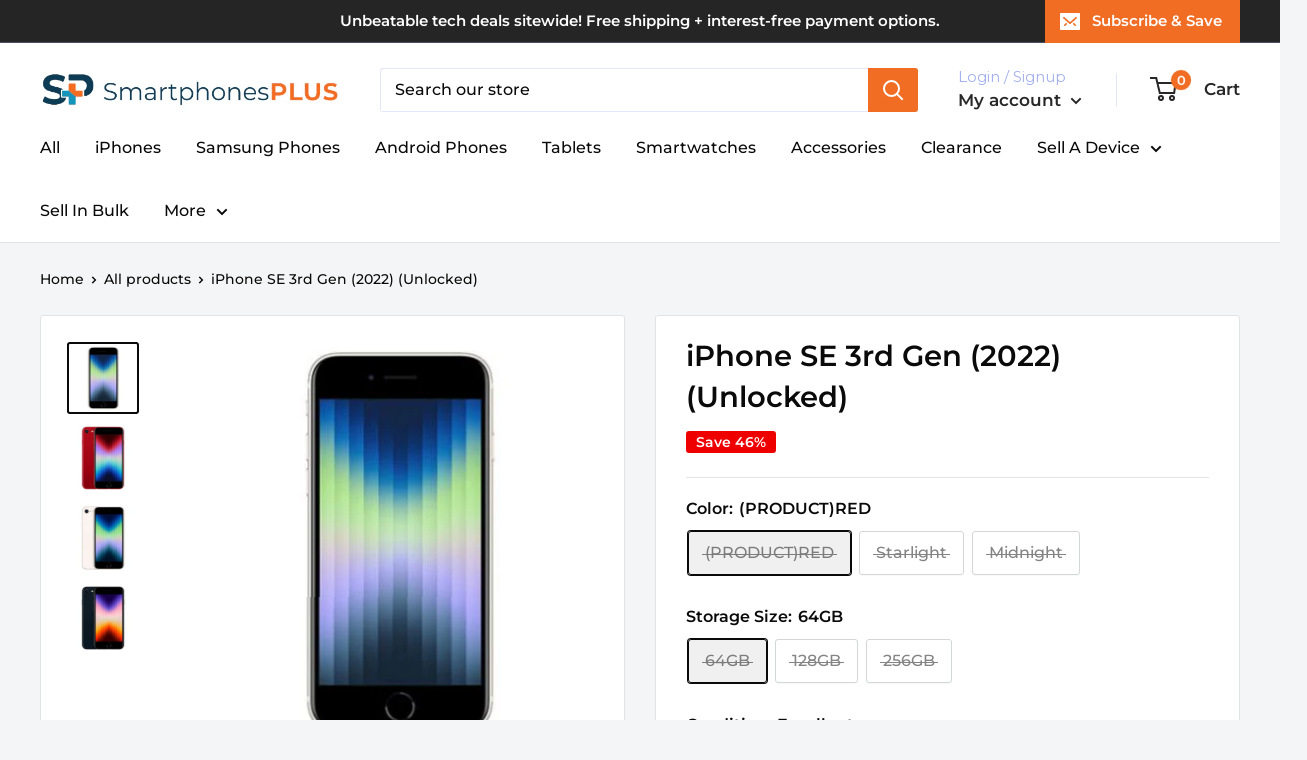

--- FILE ---
content_type: text/html; charset=utf-8
request_url: https://buy.smartphonesplus.com/products/iphone-se-3rd-generation-2022-unlocked
body_size: 33775
content:
<!doctype html>

<html class="no-js" lang="en">
  <head>
    <meta name="google-site-verification" content="SfwPLiemj8bkon4foDNqK-zZgah2aCah84N9CYupKik" />
    <meta charset="utf-8">
    <meta name="viewport" content="width=device-width, initial-scale=1.0, height=device-height, minimum-scale=1.0, maximum-scale=5.0">
    <meta name="theme-color" content="#0a0a0a"><title>iPhone SE 3rd Gen (2022) (Unlocked) Midnight
</title><meta name="description" content="The 3rd generation iPhone SE (2022) has a lightning-fast A15 Bionic chip and fast 5G. Big-time battery life and a superstar camera. Plus, the toughest glass in a smartphone and a Home button with secure Touch ID. Our pre-owned devices may have visible wear. They are tested for full functionality, gently cleansed, and c"><link rel="canonical" href="https://buy.smartphonesplus.com/products/iphone-se-3rd-generation-2022-unlocked"><link rel="shortcut icon" href="//buy.smartphonesplus.com/cdn/shop/files/cropped-spp_favicon_96x96.png?v=1626898076" type="image/png"><link rel="preload" as="style" href="//buy.smartphonesplus.com/cdn/shop/t/2/assets/theme.css?v=144302565425517950861626133121">
    <link rel="preload" as="script" href="//buy.smartphonesplus.com/cdn/shop/t/2/assets/theme.min.js?v=164977014983380440891642698809">
    <link rel="preconnect" href="https://cdn.shopify.com">
    <link rel="preconnect" href="https://fonts.shopifycdn.com">
    <link rel="dns-prefetch" href="https://productreviews.shopifycdn.com">
    <link rel="dns-prefetch" href="https://ajax.googleapis.com">
    <link rel="dns-prefetch" href="https://maps.googleapis.com">
    <link rel="dns-prefetch" href="https://maps.gstatic.com">

    <meta property="og:type" content="product">
  <meta property="og:title" content="iPhone SE 3rd Gen (2022) (Unlocked)"><meta property="og:image" content="http://buy.smartphonesplus.com/cdn/shop/files/iPhoneSE3rdGen2022.jpg?v=1694815274">
    <meta property="og:image:secure_url" content="https://buy.smartphonesplus.com/cdn/shop/files/iPhoneSE3rdGen2022.jpg?v=1694815274">
    <meta property="og:image:width" content="400">
    <meta property="og:image:height" content="400"><meta property="product:price:amount" content="129.95">
  <meta property="product:price:currency" content="USD"><meta property="og:description" content="The 3rd generation iPhone SE (2022) has a lightning-fast A15 Bionic chip and fast 5G. Big-time battery life and a superstar camera. Plus, the toughest glass in a smartphone and a Home button with secure Touch ID. Our pre-owned devices may have visible wear. They are tested for full functionality, gently cleansed, and c"><meta property="og:url" content="https://buy.smartphonesplus.com/products/iphone-se-3rd-generation-2022-unlocked">
<meta property="og:site_name" content="SmartphonesPLUS"><meta name="twitter:card" content="summary"><meta name="twitter:title" content="iPhone SE 3rd Gen (2022) (Unlocked)">
  <meta name="twitter:description" content="The 3rd generation iPhone SE (2022) has a lightning-fast A15 Bionic chip and fast 5G. Big-time battery life and a superstar camera. Plus, the toughest glass in a smartphone and a Home button with secure Touch ID.
Our pre-owned devices may have visible wear. They are tested for full functionality, gently cleansed, and come with 30-day free returns &amp;amp; 1-year warranty. For cellular devices, please contact your carrier directly for activation.
Condition:
Excellent - The very best condition that SmartphonesPLUS has to offer. Shows little to no signs of use, scratches, or marks. All functions are tested and fully functional.
Good - Shows light signs of use. There are a few light scratches or marks. All functions are tested and fully functional.
Fair - Shows moderate signs of use. There are visible scratches, marks, or small dents. All functions are tested and fully functional.">
  <meta name="twitter:image" content="https://buy.smartphonesplus.com/cdn/shop/files/iPhoneSE3rdGen2022_600x600_crop_center.jpg?v=1694815274">
    <link rel="preload" href="//buy.smartphonesplus.com/cdn/fonts/montserrat/montserrat_n6.1326b3e84230700ef15b3a29fb520639977513e0.woff2" as="font" type="font/woff2" crossorigin>
<link rel="preload" href="//buy.smartphonesplus.com/cdn/fonts/montserrat/montserrat_n5.07ef3781d9c78c8b93c98419da7ad4fbeebb6635.woff2" as="font" type="font/woff2" crossorigin>

<style>
  @font-face {
  font-family: Montserrat;
  font-weight: 600;
  font-style: normal;
  font-display: swap;
  src: url("//buy.smartphonesplus.com/cdn/fonts/montserrat/montserrat_n6.1326b3e84230700ef15b3a29fb520639977513e0.woff2") format("woff2"),
       url("//buy.smartphonesplus.com/cdn/fonts/montserrat/montserrat_n6.652f051080eb14192330daceed8cd53dfdc5ead9.woff") format("woff");
}

  @font-face {
  font-family: Montserrat;
  font-weight: 500;
  font-style: normal;
  font-display: swap;
  src: url("//buy.smartphonesplus.com/cdn/fonts/montserrat/montserrat_n5.07ef3781d9c78c8b93c98419da7ad4fbeebb6635.woff2") format("woff2"),
       url("//buy.smartphonesplus.com/cdn/fonts/montserrat/montserrat_n5.adf9b4bd8b0e4f55a0b203cdd84512667e0d5e4d.woff") format("woff");
}

@font-face {
  font-family: Montserrat;
  font-weight: 600;
  font-style: normal;
  font-display: swap;
  src: url("//buy.smartphonesplus.com/cdn/fonts/montserrat/montserrat_n6.1326b3e84230700ef15b3a29fb520639977513e0.woff2") format("woff2"),
       url("//buy.smartphonesplus.com/cdn/fonts/montserrat/montserrat_n6.652f051080eb14192330daceed8cd53dfdc5ead9.woff") format("woff");
}

@font-face {
  font-family: Montserrat;
  font-weight: 600;
  font-style: italic;
  font-display: swap;
  src: url("//buy.smartphonesplus.com/cdn/fonts/montserrat/montserrat_i6.e90155dd2f004112a61c0322d66d1f59dadfa84b.woff2") format("woff2"),
       url("//buy.smartphonesplus.com/cdn/fonts/montserrat/montserrat_i6.41470518d8e9d7f1bcdd29a447c2397e5393943f.woff") format("woff");
}


  @font-face {
  font-family: Montserrat;
  font-weight: 700;
  font-style: normal;
  font-display: swap;
  src: url("//buy.smartphonesplus.com/cdn/fonts/montserrat/montserrat_n7.3c434e22befd5c18a6b4afadb1e3d77c128c7939.woff2") format("woff2"),
       url("//buy.smartphonesplus.com/cdn/fonts/montserrat/montserrat_n7.5d9fa6e2cae713c8fb539a9876489d86207fe957.woff") format("woff");
}

  @font-face {
  font-family: Montserrat;
  font-weight: 500;
  font-style: italic;
  font-display: swap;
  src: url("//buy.smartphonesplus.com/cdn/fonts/montserrat/montserrat_i5.d3a783eb0cc26f2fda1e99d1dfec3ebaea1dc164.woff2") format("woff2"),
       url("//buy.smartphonesplus.com/cdn/fonts/montserrat/montserrat_i5.76d414ea3d56bb79ef992a9c62dce2e9063bc062.woff") format("woff");
}

  @font-face {
  font-family: Montserrat;
  font-weight: 700;
  font-style: italic;
  font-display: swap;
  src: url("//buy.smartphonesplus.com/cdn/fonts/montserrat/montserrat_i7.a0d4a463df4f146567d871890ffb3c80408e7732.woff2") format("woff2"),
       url("//buy.smartphonesplus.com/cdn/fonts/montserrat/montserrat_i7.f6ec9f2a0681acc6f8152c40921d2a4d2e1a2c78.woff") format("woff");
}


  :root {
    --default-text-font-size : 15px;
    --base-text-font-size    : 16px;
    --heading-font-family    : Montserrat, sans-serif;
    --heading-font-weight    : 600;
    --heading-font-style     : normal;
    --text-font-family       : Montserrat, sans-serif;
    --text-font-weight       : 500;
    --text-font-style        : normal;
    --text-font-bolder-weight: 600;
    --text-link-decoration   : underline;

    --text-color               : #0a0a0a;
    --text-color-rgb           : 10, 10, 10;
    --heading-color            : #0a0a0a;
    --border-color             : #e1e3e4;
    --border-color-rgb         : 225, 227, 228;
    --form-border-color        : #d4d6d8;
    --accent-color             : #0a0a0a;
    --accent-color-rgb         : 10, 10, 10;
    --link-color               : #00badb;
    --link-color-hover         : #00798e;
    --background               : #f3f5f6;
    --secondary-background     : #ffffff;
    --secondary-background-rgb : 255, 255, 255;
    --accent-background        : rgba(10, 10, 10, 0.08);

    --input-background: #ffffff;

    --error-color       : #ff0000;
    --error-background  : rgba(255, 0, 0, 0.07);
    --success-color     : #00aa00;
    --success-background: rgba(0, 170, 0, 0.11);

    --primary-button-background      : #f16d24;
    --primary-button-background-rgb  : 241, 109, 36;
    --primary-button-text-color      : #ffffff;
    --secondary-button-background    : rgba(0,0,0,0);
    --secondary-button-background-rgb: 0, 0, 0;
    --secondary-button-text-color    : #1494b8;

    --header-background      : #ffffff;
    --header-text-color      : #282828;
    --header-light-text-color: #a3afef;
    --header-border-color    : rgba(163, 175, 239, 0.3);
    --header-accent-color    : #f16d24;

    --footer-background-color:    #0e3c55;
    --footer-heading-text-color:  #ffffff;
    --footer-body-text-color:     #ffffff;
    --footer-body-text-color-rgb: 255, 255, 255;
    --footer-accent-color:        #f16d24;
    --footer-accent-color-rgb:    241, 109, 36;
    --footer-border:              none;
    
    --flickity-arrow-color: #abb1b4;--product-on-sale-accent           : #ee0000;
    --product-on-sale-accent-rgb       : 238, 0, 0;
    --product-on-sale-color            : #ffffff;
    --product-in-stock-color           : #008a00;
    --product-low-stock-color          : #ee0000;
    --product-sold-out-color           : #8a9297;
    --product-custom-label-1-background: #008a00;
    --product-custom-label-1-color     : #ffffff;
    --product-custom-label-2-background: #00a500;
    --product-custom-label-2-color     : #ffffff;
    --product-review-star-color        : #ffbd00;

    --mobile-container-gutter : 20px;
    --desktop-container-gutter: 40px;

    /* Shopify related variables */
    --payment-terms-background-color: #f3f5f6;
  }
</style>

<script>
  // IE11 does not have support for CSS variables, so we have to polyfill them
  if (!(((window || {}).CSS || {}).supports && window.CSS.supports('(--a: 0)'))) {
    const script = document.createElement('script');
    script.type = 'text/javascript';
    script.src = 'https://cdn.jsdelivr.net/npm/css-vars-ponyfill@2';
    script.onload = function() {
      cssVars({});
    };

    document.getElementsByTagName('head')[0].appendChild(script);
  }
</script>


    <script>window.performance && window.performance.mark && window.performance.mark('shopify.content_for_header.start');</script><meta name="facebook-domain-verification" content="va2msqrsadw6ss49a890g5l2jknknb">
<meta id="shopify-digital-wallet" name="shopify-digital-wallet" content="/36372643884/digital_wallets/dialog">
<meta name="shopify-checkout-api-token" content="85bac39ccb78bcd1d80e22bae73f1036">
<meta id="in-context-paypal-metadata" data-shop-id="36372643884" data-venmo-supported="false" data-environment="production" data-locale="en_US" data-paypal-v4="true" data-currency="USD">
<link rel="alternate" type="application/json+oembed" href="https://buy.smartphonesplus.com/products/iphone-se-3rd-generation-2022-unlocked.oembed">
<script async="async" src="/checkouts/internal/preloads.js?locale=en-US"></script>
<link rel="preconnect" href="https://shop.app" crossorigin="anonymous">
<script async="async" src="https://shop.app/checkouts/internal/preloads.js?locale=en-US&shop_id=36372643884" crossorigin="anonymous"></script>
<script id="apple-pay-shop-capabilities" type="application/json">{"shopId":36372643884,"countryCode":"US","currencyCode":"USD","merchantCapabilities":["supports3DS"],"merchantId":"gid:\/\/shopify\/Shop\/36372643884","merchantName":"SmartphonesPLUS","requiredBillingContactFields":["postalAddress","email","phone"],"requiredShippingContactFields":["postalAddress","email","phone"],"shippingType":"shipping","supportedNetworks":["visa","masterCard","amex","discover","elo","jcb"],"total":{"type":"pending","label":"SmartphonesPLUS","amount":"1.00"},"shopifyPaymentsEnabled":true,"supportsSubscriptions":true}</script>
<script id="shopify-features" type="application/json">{"accessToken":"85bac39ccb78bcd1d80e22bae73f1036","betas":["rich-media-storefront-analytics"],"domain":"buy.smartphonesplus.com","predictiveSearch":true,"shopId":36372643884,"locale":"en"}</script>
<script>var Shopify = Shopify || {};
Shopify.shop = "smartphonesplusllc.myshopify.com";
Shopify.locale = "en";
Shopify.currency = {"active":"USD","rate":"1.0"};
Shopify.country = "US";
Shopify.theme = {"name":"Warehouse","id":120404508716,"schema_name":"Warehouse","schema_version":"1.18.3","theme_store_id":871,"role":"main"};
Shopify.theme.handle = "null";
Shopify.theme.style = {"id":null,"handle":null};
Shopify.cdnHost = "buy.smartphonesplus.com/cdn";
Shopify.routes = Shopify.routes || {};
Shopify.routes.root = "/";</script>
<script type="module">!function(o){(o.Shopify=o.Shopify||{}).modules=!0}(window);</script>
<script>!function(o){function n(){var o=[];function n(){o.push(Array.prototype.slice.apply(arguments))}return n.q=o,n}var t=o.Shopify=o.Shopify||{};t.loadFeatures=n(),t.autoloadFeatures=n()}(window);</script>
<script>
  window.ShopifyPay = window.ShopifyPay || {};
  window.ShopifyPay.apiHost = "shop.app\/pay";
  window.ShopifyPay.redirectState = null;
</script>
<script id="shop-js-analytics" type="application/json">{"pageType":"product"}</script>
<script defer="defer" async type="module" src="//buy.smartphonesplus.com/cdn/shopifycloud/shop-js/modules/v2/client.init-shop-cart-sync_C5BV16lS.en.esm.js"></script>
<script defer="defer" async type="module" src="//buy.smartphonesplus.com/cdn/shopifycloud/shop-js/modules/v2/chunk.common_CygWptCX.esm.js"></script>
<script type="module">
  await import("//buy.smartphonesplus.com/cdn/shopifycloud/shop-js/modules/v2/client.init-shop-cart-sync_C5BV16lS.en.esm.js");
await import("//buy.smartphonesplus.com/cdn/shopifycloud/shop-js/modules/v2/chunk.common_CygWptCX.esm.js");

  window.Shopify.SignInWithShop?.initShopCartSync?.({"fedCMEnabled":true,"windoidEnabled":true});

</script>
<script defer="defer" async type="module" src="//buy.smartphonesplus.com/cdn/shopifycloud/shop-js/modules/v2/client.payment-terms_CZxnsJam.en.esm.js"></script>
<script defer="defer" async type="module" src="//buy.smartphonesplus.com/cdn/shopifycloud/shop-js/modules/v2/chunk.common_CygWptCX.esm.js"></script>
<script defer="defer" async type="module" src="//buy.smartphonesplus.com/cdn/shopifycloud/shop-js/modules/v2/chunk.modal_D71HUcav.esm.js"></script>
<script type="module">
  await import("//buy.smartphonesplus.com/cdn/shopifycloud/shop-js/modules/v2/client.payment-terms_CZxnsJam.en.esm.js");
await import("//buy.smartphonesplus.com/cdn/shopifycloud/shop-js/modules/v2/chunk.common_CygWptCX.esm.js");
await import("//buy.smartphonesplus.com/cdn/shopifycloud/shop-js/modules/v2/chunk.modal_D71HUcav.esm.js");

  
</script>
<script>
  window.Shopify = window.Shopify || {};
  if (!window.Shopify.featureAssets) window.Shopify.featureAssets = {};
  window.Shopify.featureAssets['shop-js'] = {"shop-cart-sync":["modules/v2/client.shop-cart-sync_ZFArdW7E.en.esm.js","modules/v2/chunk.common_CygWptCX.esm.js"],"shop-button":["modules/v2/client.shop-button_tlx5R9nI.en.esm.js","modules/v2/chunk.common_CygWptCX.esm.js"],"init-fed-cm":["modules/v2/client.init-fed-cm_CmiC4vf6.en.esm.js","modules/v2/chunk.common_CygWptCX.esm.js"],"init-windoid":["modules/v2/client.init-windoid_sURxWdc1.en.esm.js","modules/v2/chunk.common_CygWptCX.esm.js"],"init-shop-cart-sync":["modules/v2/client.init-shop-cart-sync_C5BV16lS.en.esm.js","modules/v2/chunk.common_CygWptCX.esm.js"],"init-shop-email-lookup-coordinator":["modules/v2/client.init-shop-email-lookup-coordinator_B8hsDcYM.en.esm.js","modules/v2/chunk.common_CygWptCX.esm.js"],"shop-cash-offers":["modules/v2/client.shop-cash-offers_DOA2yAJr.en.esm.js","modules/v2/chunk.common_CygWptCX.esm.js","modules/v2/chunk.modal_D71HUcav.esm.js"],"pay-button":["modules/v2/client.pay-button_FdsNuTd3.en.esm.js","modules/v2/chunk.common_CygWptCX.esm.js"],"shop-login-button":["modules/v2/client.shop-login-button_C5VAVYt1.en.esm.js","modules/v2/chunk.common_CygWptCX.esm.js","modules/v2/chunk.modal_D71HUcav.esm.js"],"shop-toast-manager":["modules/v2/client.shop-toast-manager_ClPi3nE9.en.esm.js","modules/v2/chunk.common_CygWptCX.esm.js"],"avatar":["modules/v2/client.avatar_BTnouDA3.en.esm.js"],"init-shop-for-new-customer-accounts":["modules/v2/client.init-shop-for-new-customer-accounts_ChsxoAhi.en.esm.js","modules/v2/client.shop-login-button_C5VAVYt1.en.esm.js","modules/v2/chunk.common_CygWptCX.esm.js","modules/v2/chunk.modal_D71HUcav.esm.js"],"init-customer-accounts":["modules/v2/client.init-customer-accounts_DxDtT_ad.en.esm.js","modules/v2/client.shop-login-button_C5VAVYt1.en.esm.js","modules/v2/chunk.common_CygWptCX.esm.js","modules/v2/chunk.modal_D71HUcav.esm.js"],"init-customer-accounts-sign-up":["modules/v2/client.init-customer-accounts-sign-up_CPSyQ0Tj.en.esm.js","modules/v2/client.shop-login-button_C5VAVYt1.en.esm.js","modules/v2/chunk.common_CygWptCX.esm.js","modules/v2/chunk.modal_D71HUcav.esm.js"],"lead-capture":["modules/v2/client.lead-capture_Bi8yE_yS.en.esm.js","modules/v2/chunk.common_CygWptCX.esm.js","modules/v2/chunk.modal_D71HUcav.esm.js"],"checkout-modal":["modules/v2/client.checkout-modal_BPM8l0SH.en.esm.js","modules/v2/chunk.common_CygWptCX.esm.js","modules/v2/chunk.modal_D71HUcav.esm.js"],"shop-follow-button":["modules/v2/client.shop-follow-button_Cva4Ekp9.en.esm.js","modules/v2/chunk.common_CygWptCX.esm.js","modules/v2/chunk.modal_D71HUcav.esm.js"],"shop-login":["modules/v2/client.shop-login_D6lNrXab.en.esm.js","modules/v2/chunk.common_CygWptCX.esm.js","modules/v2/chunk.modal_D71HUcav.esm.js"],"payment-terms":["modules/v2/client.payment-terms_CZxnsJam.en.esm.js","modules/v2/chunk.common_CygWptCX.esm.js","modules/v2/chunk.modal_D71HUcav.esm.js"]};
</script>
<script>(function() {
  var isLoaded = false;
  function asyncLoad() {
    if (isLoaded) return;
    isLoaded = true;
    var urls = ["https:\/\/app.cpscentral.com\/admside\/js\/Shopify_App\/shopify.js?shop=smartphonesplusllc.myshopify.com","https:\/\/app.cpscentral.com\/admside\/js\/Shopify_App\/shopify_cart.js?shop=smartphonesplusllc.myshopify.com","https:\/\/api-pixels.easyadsapp.com\/storefront.js?eid=0.882333241088568\u0026shop=smartphonesplusllc.myshopify.com"];
    for (var i = 0; i < urls.length; i++) {
      var s = document.createElement('script');
      s.type = 'text/javascript';
      s.async = true;
      s.src = urls[i];
      var x = document.getElementsByTagName('script')[0];
      x.parentNode.insertBefore(s, x);
    }
  };
  if(window.attachEvent) {
    window.attachEvent('onload', asyncLoad);
  } else {
    window.addEventListener('load', asyncLoad, false);
  }
})();</script>
<script id="__st">var __st={"a":36372643884,"offset":-21600,"reqid":"9f23d097-0311-4c48-a246-4badf61236c9-1768844142","pageurl":"buy.smartphonesplus.com\/products\/iphone-se-3rd-generation-2022-unlocked","u":"63e0a681c400","p":"product","rtyp":"product","rid":7169916108844};</script>
<script>window.ShopifyPaypalV4VisibilityTracking = true;</script>
<script id="captcha-bootstrap">!function(){'use strict';const t='contact',e='account',n='new_comment',o=[[t,t],['blogs',n],['comments',n],[t,'customer']],c=[[e,'customer_login'],[e,'guest_login'],[e,'recover_customer_password'],[e,'create_customer']],r=t=>t.map((([t,e])=>`form[action*='/${t}']:not([data-nocaptcha='true']) input[name='form_type'][value='${e}']`)).join(','),a=t=>()=>t?[...document.querySelectorAll(t)].map((t=>t.form)):[];function s(){const t=[...o],e=r(t);return a(e)}const i='password',u='form_key',d=['recaptcha-v3-token','g-recaptcha-response','h-captcha-response',i],f=()=>{try{return window.sessionStorage}catch{return}},m='__shopify_v',_=t=>t.elements[u];function p(t,e,n=!1){try{const o=window.sessionStorage,c=JSON.parse(o.getItem(e)),{data:r}=function(t){const{data:e,action:n}=t;return t[m]||n?{data:e,action:n}:{data:t,action:n}}(c);for(const[e,n]of Object.entries(r))t.elements[e]&&(t.elements[e].value=n);n&&o.removeItem(e)}catch(o){console.error('form repopulation failed',{error:o})}}const l='form_type',E='cptcha';function T(t){t.dataset[E]=!0}const w=window,h=w.document,L='Shopify',v='ce_forms',y='captcha';let A=!1;((t,e)=>{const n=(g='f06e6c50-85a8-45c8-87d0-21a2b65856fe',I='https://cdn.shopify.com/shopifycloud/storefront-forms-hcaptcha/ce_storefront_forms_captcha_hcaptcha.v1.5.2.iife.js',D={infoText:'Protected by hCaptcha',privacyText:'Privacy',termsText:'Terms'},(t,e,n)=>{const o=w[L][v],c=o.bindForm;if(c)return c(t,g,e,D).then(n);var r;o.q.push([[t,g,e,D],n]),r=I,A||(h.body.append(Object.assign(h.createElement('script'),{id:'captcha-provider',async:!0,src:r})),A=!0)});var g,I,D;w[L]=w[L]||{},w[L][v]=w[L][v]||{},w[L][v].q=[],w[L][y]=w[L][y]||{},w[L][y].protect=function(t,e){n(t,void 0,e),T(t)},Object.freeze(w[L][y]),function(t,e,n,w,h,L){const[v,y,A,g]=function(t,e,n){const i=e?o:[],u=t?c:[],d=[...i,...u],f=r(d),m=r(i),_=r(d.filter((([t,e])=>n.includes(e))));return[a(f),a(m),a(_),s()]}(w,h,L),I=t=>{const e=t.target;return e instanceof HTMLFormElement?e:e&&e.form},D=t=>v().includes(t);t.addEventListener('submit',(t=>{const e=I(t);if(!e)return;const n=D(e)&&!e.dataset.hcaptchaBound&&!e.dataset.recaptchaBound,o=_(e),c=g().includes(e)&&(!o||!o.value);(n||c)&&t.preventDefault(),c&&!n&&(function(t){try{if(!f())return;!function(t){const e=f();if(!e)return;const n=_(t);if(!n)return;const o=n.value;o&&e.removeItem(o)}(t);const e=Array.from(Array(32),(()=>Math.random().toString(36)[2])).join('');!function(t,e){_(t)||t.append(Object.assign(document.createElement('input'),{type:'hidden',name:u})),t.elements[u].value=e}(t,e),function(t,e){const n=f();if(!n)return;const o=[...t.querySelectorAll(`input[type='${i}']`)].map((({name:t})=>t)),c=[...d,...o],r={};for(const[a,s]of new FormData(t).entries())c.includes(a)||(r[a]=s);n.setItem(e,JSON.stringify({[m]:1,action:t.action,data:r}))}(t,e)}catch(e){console.error('failed to persist form',e)}}(e),e.submit())}));const S=(t,e)=>{t&&!t.dataset[E]&&(n(t,e.some((e=>e===t))),T(t))};for(const o of['focusin','change'])t.addEventListener(o,(t=>{const e=I(t);D(e)&&S(e,y())}));const B=e.get('form_key'),M=e.get(l),P=B&&M;t.addEventListener('DOMContentLoaded',(()=>{const t=y();if(P)for(const e of t)e.elements[l].value===M&&p(e,B);[...new Set([...A(),...v().filter((t=>'true'===t.dataset.shopifyCaptcha))])].forEach((e=>S(e,t)))}))}(h,new URLSearchParams(w.location.search),n,t,e,['guest_login'])})(!0,!0)}();</script>
<script integrity="sha256-4kQ18oKyAcykRKYeNunJcIwy7WH5gtpwJnB7kiuLZ1E=" data-source-attribution="shopify.loadfeatures" defer="defer" src="//buy.smartphonesplus.com/cdn/shopifycloud/storefront/assets/storefront/load_feature-a0a9edcb.js" crossorigin="anonymous"></script>
<script crossorigin="anonymous" defer="defer" src="//buy.smartphonesplus.com/cdn/shopifycloud/storefront/assets/shopify_pay/storefront-65b4c6d7.js?v=20250812"></script>
<script data-source-attribution="shopify.dynamic_checkout.dynamic.init">var Shopify=Shopify||{};Shopify.PaymentButton=Shopify.PaymentButton||{isStorefrontPortableWallets:!0,init:function(){window.Shopify.PaymentButton.init=function(){};var t=document.createElement("script");t.src="https://buy.smartphonesplus.com/cdn/shopifycloud/portable-wallets/latest/portable-wallets.en.js",t.type="module",document.head.appendChild(t)}};
</script>
<script data-source-attribution="shopify.dynamic_checkout.buyer_consent">
  function portableWalletsHideBuyerConsent(e){var t=document.getElementById("shopify-buyer-consent"),n=document.getElementById("shopify-subscription-policy-button");t&&n&&(t.classList.add("hidden"),t.setAttribute("aria-hidden","true"),n.removeEventListener("click",e))}function portableWalletsShowBuyerConsent(e){var t=document.getElementById("shopify-buyer-consent"),n=document.getElementById("shopify-subscription-policy-button");t&&n&&(t.classList.remove("hidden"),t.removeAttribute("aria-hidden"),n.addEventListener("click",e))}window.Shopify?.PaymentButton&&(window.Shopify.PaymentButton.hideBuyerConsent=portableWalletsHideBuyerConsent,window.Shopify.PaymentButton.showBuyerConsent=portableWalletsShowBuyerConsent);
</script>
<script data-source-attribution="shopify.dynamic_checkout.cart.bootstrap">document.addEventListener("DOMContentLoaded",(function(){function t(){return document.querySelector("shopify-accelerated-checkout-cart, shopify-accelerated-checkout")}if(t())Shopify.PaymentButton.init();else{new MutationObserver((function(e,n){t()&&(Shopify.PaymentButton.init(),n.disconnect())})).observe(document.body,{childList:!0,subtree:!0})}}));
</script>
<link id="shopify-accelerated-checkout-styles" rel="stylesheet" media="screen" href="https://buy.smartphonesplus.com/cdn/shopifycloud/portable-wallets/latest/accelerated-checkout-backwards-compat.css" crossorigin="anonymous">
<style id="shopify-accelerated-checkout-cart">
        #shopify-buyer-consent {
  margin-top: 1em;
  display: inline-block;
  width: 100%;
}

#shopify-buyer-consent.hidden {
  display: none;
}

#shopify-subscription-policy-button {
  background: none;
  border: none;
  padding: 0;
  text-decoration: underline;
  font-size: inherit;
  cursor: pointer;
}

#shopify-subscription-policy-button::before {
  box-shadow: none;
}

      </style>

<script>window.performance && window.performance.mark && window.performance.mark('shopify.content_for_header.end');</script>

    <link rel="stylesheet" href="//buy.smartphonesplus.com/cdn/shop/t/2/assets/theme.css?v=144302565425517950861626133121">

    
  <script type="application/ld+json">
  {
    "@context": "http://schema.org",
    "@type": "Product",
    "offers": [{
          "@type": "Offer",
          "name": "(PRODUCT)RED \/ 64GB \/ Excellent",
          "availability":"https://schema.org/OutOfStock",
          "price": 154.95,
          "priceCurrency": "USD",
          "priceValidUntil": "2026-01-29","sku": "APL-IPHSE3A2595-64GB-RED-FUL-EX","url": "/products/iphone-se-3rd-generation-2022-unlocked?variant=41784092065836"
        },
{
          "@type": "Offer",
          "name": "(PRODUCT)RED \/ 64GB \/ Good",
          "availability":"https://schema.org/OutOfStock",
          "price": 139.95,
          "priceCurrency": "USD",
          "priceValidUntil": "2026-01-29","sku": "APL-IPHSE3A2595-64GB-RED-FUL-GOOD","url": "/products/iphone-se-3rd-generation-2022-unlocked?variant=41784092098604"
        },
{
          "@type": "Offer",
          "name": "(PRODUCT)RED \/ 64GB \/ Fair",
          "availability":"https://schema.org/OutOfStock",
          "price": 129.95,
          "priceCurrency": "USD",
          "priceValidUntil": "2026-01-29","sku": "APL-IPHSE3A2595-64GB-RED-FUL-FAIR","url": "/products/iphone-se-3rd-generation-2022-unlocked?variant=41784092131372"
        },
{
          "@type": "Offer",
          "name": "Starlight \/ 64GB \/ Excellent",
          "availability":"https://schema.org/OutOfStock",
          "price": 154.95,
          "priceCurrency": "USD",
          "priceValidUntil": "2026-01-29","sku": "APL-IPHSE3A2595-64GB-STAR-FUL-EX","url": "/products/iphone-se-3rd-generation-2022-unlocked?variant=41784092164140"
        },
{
          "@type": "Offer",
          "name": "Starlight \/ 64GB \/ Good",
          "availability":"https://schema.org/OutOfStock",
          "price": 139.95,
          "priceCurrency": "USD",
          "priceValidUntil": "2026-01-29","sku": "APL-IPHSE3A2595-64GB-STAR-FUL-GOOD","url": "/products/iphone-se-3rd-generation-2022-unlocked?variant=41784092196908"
        },
{
          "@type": "Offer",
          "name": "Starlight \/ 64GB \/ Fair",
          "availability":"https://schema.org/OutOfStock",
          "price": 129.95,
          "priceCurrency": "USD",
          "priceValidUntil": "2026-01-29","sku": "APL-IPHSE3A2595-64GB-STAR-FUL-FAIR","url": "/products/iphone-se-3rd-generation-2022-unlocked?variant=41784092229676"
        },
{
          "@type": "Offer",
          "name": "Midnight \/ 64GB \/ Excellent",
          "availability":"https://schema.org/OutOfStock",
          "price": 154.95,
          "priceCurrency": "USD",
          "priceValidUntil": "2026-01-29","sku": "APL-IPHSE3A2595-64GB-MDNT-FUL-EX","url": "/products/iphone-se-3rd-generation-2022-unlocked?variant=41784092295212"
        },
{
          "@type": "Offer",
          "name": "Midnight \/ 64GB \/ Good",
          "availability":"https://schema.org/OutOfStock",
          "price": 139.95,
          "priceCurrency": "USD",
          "priceValidUntil": "2026-01-29","sku": "APL-IPHSE3A2595-64GB-MDNT-FUL-GOOD","url": "/products/iphone-se-3rd-generation-2022-unlocked?variant=41784092327980"
        },
{
          "@type": "Offer",
          "name": "Midnight \/ 64GB \/ Fair",
          "availability":"https://schema.org/OutOfStock",
          "price": 129.95,
          "priceCurrency": "USD",
          "priceValidUntil": "2026-01-29","sku": "APL-IPHSE3A2595-64GB-MDNT-FUL-FAIR","url": "/products/iphone-se-3rd-generation-2022-unlocked?variant=41784092393516"
        },
{
          "@type": "Offer",
          "name": "(PRODUCT)RED \/ 128GB \/ Excellent",
          "availability":"https://schema.org/OutOfStock",
          "price": 199.95,
          "priceCurrency": "USD",
          "priceValidUntil": "2026-01-29","sku": "APL-IPHSE3A2595-128GB-RED-FUL-EX","url": "/products/iphone-se-3rd-generation-2022-unlocked?variant=41784092426284"
        },
{
          "@type": "Offer",
          "name": "(PRODUCT)RED \/ 128GB \/ Good",
          "availability":"https://schema.org/OutOfStock",
          "price": 169.95,
          "priceCurrency": "USD",
          "priceValidUntil": "2026-01-29","sku": "APL-IPHSE3A2595-128GB-RED-FUL-GOOD","url": "/products/iphone-se-3rd-generation-2022-unlocked?variant=41784092459052"
        },
{
          "@type": "Offer",
          "name": "(PRODUCT)RED \/ 128GB \/ Fair",
          "availability":"https://schema.org/OutOfStock",
          "price": 159.95,
          "priceCurrency": "USD",
          "priceValidUntil": "2026-01-29","sku": "APL-IPHSE3A2595-128GB-RED-FUL-FAIR","url": "/products/iphone-se-3rd-generation-2022-unlocked?variant=41784092491820"
        },
{
          "@type": "Offer",
          "name": "Starlight \/ 128GB \/ Excellent",
          "availability":"https://schema.org/OutOfStock",
          "price": 199.95,
          "priceCurrency": "USD",
          "priceValidUntil": "2026-01-29","sku": "APL-IPHSE3A2595-128GB-STAR-FUL-EX","url": "/products/iphone-se-3rd-generation-2022-unlocked?variant=41784092524588"
        },
{
          "@type": "Offer",
          "name": "Starlight \/ 128GB \/ Good",
          "availability":"https://schema.org/OutOfStock",
          "price": 169.95,
          "priceCurrency": "USD",
          "priceValidUntil": "2026-01-29","sku": "APL-IPHSE3A2595-128GB-STAR-FUL-GOOD","url": "/products/iphone-se-3rd-generation-2022-unlocked?variant=41784092557356"
        },
{
          "@type": "Offer",
          "name": "Starlight \/ 128GB \/ Fair",
          "availability":"https://schema.org/OutOfStock",
          "price": 159.95,
          "priceCurrency": "USD",
          "priceValidUntil": "2026-01-29","sku": "APL-IPHSE3A2595-128GB-STAR-FUL-FAIR","url": "/products/iphone-se-3rd-generation-2022-unlocked?variant=41784092590124"
        },
{
          "@type": "Offer",
          "name": "Midnight \/ 128GB \/ Excellent",
          "availability":"https://schema.org/OutOfStock",
          "price": 199.95,
          "priceCurrency": "USD",
          "priceValidUntil": "2026-01-29","sku": "APL-IPHSE3A2595-128GB-MDNT-FUL-EX","url": "/products/iphone-se-3rd-generation-2022-unlocked?variant=41784092622892"
        },
{
          "@type": "Offer",
          "name": "Midnight \/ 128GB \/ Good",
          "availability":"https://schema.org/OutOfStock",
          "price": 169.95,
          "priceCurrency": "USD",
          "priceValidUntil": "2026-01-29","sku": "APL-IPHSE3A2595-128GB-MDNT-FUL-GOOD","url": "/products/iphone-se-3rd-generation-2022-unlocked?variant=41784092655660"
        },
{
          "@type": "Offer",
          "name": "Midnight \/ 128GB \/ Fair",
          "availability":"https://schema.org/OutOfStock",
          "price": 159.95,
          "priceCurrency": "USD",
          "priceValidUntil": "2026-01-29","sku": "APL-IPHSE3A2595-128GB-MDNT-FUL-FAIR","url": "/products/iphone-se-3rd-generation-2022-unlocked?variant=41784092688428"
        },
{
          "@type": "Offer",
          "name": "(PRODUCT)RED \/ 256GB \/ Excellent",
          "availability":"https://schema.org/OutOfStock",
          "price": 219.95,
          "priceCurrency": "USD",
          "priceValidUntil": "2026-01-29","sku": "APL-IPHSE3A2595-256GB-RED-FUL-EX","url": "/products/iphone-se-3rd-generation-2022-unlocked?variant=41784092721196"
        },
{
          "@type": "Offer",
          "name": "(PRODUCT)RED \/ 256GB \/ Good",
          "availability":"https://schema.org/OutOfStock",
          "price": 189.95,
          "priceCurrency": "USD",
          "priceValidUntil": "2026-01-29","sku": "APL-IPHSE3A2595-256GB-RED-FUL-GOOD","url": "/products/iphone-se-3rd-generation-2022-unlocked?variant=41784092753964"
        },
{
          "@type": "Offer",
          "name": "(PRODUCT)RED \/ 256GB \/ Fair",
          "availability":"https://schema.org/OutOfStock",
          "price": 179.95,
          "priceCurrency": "USD",
          "priceValidUntil": "2026-01-29","sku": "APL-IPHSE3A2595-256GB-RED-FUL-FAIR","url": "/products/iphone-se-3rd-generation-2022-unlocked?variant=41784092786732"
        },
{
          "@type": "Offer",
          "name": "Starlight \/ 256GB \/ Excellent",
          "availability":"https://schema.org/OutOfStock",
          "price": 219.95,
          "priceCurrency": "USD",
          "priceValidUntil": "2026-01-29","sku": "APL-IPHSE3A2595-256GB-STAR-FUL-EX","url": "/products/iphone-se-3rd-generation-2022-unlocked?variant=41784092819500"
        },
{
          "@type": "Offer",
          "name": "Starlight \/ 256GB \/ Good",
          "availability":"https://schema.org/OutOfStock",
          "price": 189.95,
          "priceCurrency": "USD",
          "priceValidUntil": "2026-01-29","sku": "APL-IPHSE3A2595-256GB-STAR-FUL-GOOD","url": "/products/iphone-se-3rd-generation-2022-unlocked?variant=41784092852268"
        },
{
          "@type": "Offer",
          "name": "Starlight \/ 256GB \/ Fair",
          "availability":"https://schema.org/OutOfStock",
          "price": 179.95,
          "priceCurrency": "USD",
          "priceValidUntil": "2026-01-29","sku": "APL-IPHSE3A2595-256GB-STAR-FUL-FAIR","url": "/products/iphone-se-3rd-generation-2022-unlocked?variant=41784092885036"
        },
{
          "@type": "Offer",
          "name": "Midnight \/ 256GB \/ Excellent",
          "availability":"https://schema.org/OutOfStock",
          "price": 219.95,
          "priceCurrency": "USD",
          "priceValidUntil": "2026-01-29","sku": "APL-IPHSE3A2595-256GB-MDNT-FUL-EX","url": "/products/iphone-se-3rd-generation-2022-unlocked?variant=41784092917804"
        },
{
          "@type": "Offer",
          "name": "Midnight \/ 256GB \/ Good",
          "availability":"https://schema.org/OutOfStock",
          "price": 189.95,
          "priceCurrency": "USD",
          "priceValidUntil": "2026-01-29","sku": "APL-IPHSE3A2595-256GB-MDNT-FUL-GOOD","url": "/products/iphone-se-3rd-generation-2022-unlocked?variant=41784092950572"
        },
{
          "@type": "Offer",
          "name": "Midnight \/ 256GB \/ Fair",
          "availability":"https://schema.org/OutOfStock",
          "price": 179.95,
          "priceCurrency": "USD",
          "priceValidUntil": "2026-01-29","sku": "APL-IPHSE3A2595-256GB-MDNT-FUL-FAIR","url": "/products/iphone-se-3rd-generation-2022-unlocked?variant=41784092983340"
        }
],
    "brand": {
      "name": "Apple"
    },
    "name": "iPhone SE 3rd Gen (2022) (Unlocked)",
    "description": "The 3rd generation iPhone SE (2022) has a lightning-fast A15 Bionic chip and fast 5G. Big-time battery life and a superstar camera. Plus, the toughest glass in a smartphone and a Home button with secure Touch ID.\nOur pre-owned devices may have visible wear. They are tested for full functionality, gently cleansed, and come with 30-day free returns \u0026amp; 1-year warranty. For cellular devices, please contact your carrier directly for activation.\nCondition:\nExcellent - The very best condition that SmartphonesPLUS has to offer. Shows little to no signs of use, scratches, or marks. All functions are tested and fully functional.\nGood - Shows light signs of use. There are a few light scratches or marks. All functions are tested and fully functional.\nFair - Shows moderate signs of use. There are visible scratches, marks, or small dents. All functions are tested and fully functional.",
    "category": "Device-Phone",
    "url": "/products/iphone-se-3rd-generation-2022-unlocked",
    "sku": "APL-IPHSE3A2595-64GB-RED-FUL-EX",
    "image": {
      "@type": "ImageObject",
      "url": "https://buy.smartphonesplus.com/cdn/shop/files/iPhoneSE3rdGen2022_1024x.jpg?v=1694815274",
      "image": "https://buy.smartphonesplus.com/cdn/shop/files/iPhoneSE3rdGen2022_1024x.jpg?v=1694815274",
      "name": "iPhone SE 3rd Gen (2022) (Unlocked)",
      "width": "1024",
      "height": "1024"
    }
  }
  </script>



  <script type="application/ld+json">
  {
    "@context": "http://schema.org",
    "@type": "BreadcrumbList",
  "itemListElement": [{
      "@type": "ListItem",
      "position": 1,
      "name": "Home",
      "item": "https://buy.smartphonesplus.com"
    },{
          "@type": "ListItem",
          "position": 2,
          "name": "iPhone SE 3rd Gen (2022) (Unlocked)",
          "item": "https://buy.smartphonesplus.com/products/iphone-se-3rd-generation-2022-unlocked"
        }]
  }
  </script>


    <script>
      // This allows to expose several variables to the global scope, to be used in scripts
      window.theme = {
        pageType: "product",
        cartCount: 0,
        moneyFormat: "${{amount}}",
        moneyWithCurrencyFormat: "${{amount}} USD",
        showDiscount: true,
        discountMode: "percentage",
        searchMode: "product",
        searchUnavailableProducts: "last",
        cartType: "page"
      };

      window.routes = {
        rootUrl: "\/",
        rootUrlWithoutSlash: '',
        cartUrl: "\/cart",
        cartAddUrl: "\/cart\/add",
        cartChangeUrl: "\/cart\/change",
        searchUrl: "\/search",
        productRecommendationsUrl: "\/recommendations\/products"
      };

      window.languages = {
        productRegularPrice: "Regular price",
        productSalePrice: "Sale price",
        collectionOnSaleLabel: "Save {{savings}}",
        productFormUnavailable: "Unavailable",
        productFormAddToCart: "Add to cart",
        productFormSoldOut: "Sold out",
        productAdded: "Product has been added to your cart",
        productAddedShort: "Added!",
        shippingEstimatorNoResults: "No shipping could be found for your address.",
        shippingEstimatorOneResult: "There is one shipping rate for your address:",
        shippingEstimatorMultipleResults: "There are {{count}} shipping rates for your address:",
        shippingEstimatorErrors: "There are some errors:"
      };

      window.lazySizesConfig = {
        loadHidden: false,
        hFac: 0.8,
        expFactor: 3,
        customMedia: {
          '--phone': '(max-width: 640px)',
          '--tablet': '(min-width: 641px) and (max-width: 1023px)',
          '--lap': '(min-width: 1024px)'
        }
      };

      document.documentElement.className = document.documentElement.className.replace('no-js', 'js');
    </script><script src="//buy.smartphonesplus.com/cdn/shop/t/2/assets/theme.min.js?v=164977014983380440891642698809" defer></script>
    <script src="//buy.smartphonesplus.com/cdn/shop/t/2/assets/custom.js?v=90373254691674712701626133120" defer></script><script>
        (function () {
          window.onpageshow = function() {
            // We force re-freshing the cart content onpageshow, as most browsers will serve a cache copy when hitting the
            // back button, which cause staled data
            document.documentElement.dispatchEvent(new CustomEvent('cart:refresh', {
              bubbles: true,
              detail: {scrollToTop: false}
            }));
          };
        })();
      </script><!-- Google tag (gtag.js) -->
<script async src="https://www.googletagmanager.com/gtag/js?id=G-NEG0JV2EBL"></script>
<script>
  window.dataLayer = window.dataLayer || [];
  function gtag(){dataLayer.push(arguments);}
  gtag('js', new Date());

  gtag('config', 'G-NEG0JV2EBL');
</script>
  
<script>
    
    
    
    
    var gsf_conversion_data = {page_type : 'product', event : 'view_item', data : {product_data : [{variant_id : 41784092065836, product_id : 7169916108844, name : "iPhone SE 3rd Gen (2022) (Unlocked)", price : "154.95", currency : "USD", sku : "APL-IPHSE3A2595-64GB-RED-FUL-EX", brand : "Apple", variant : "(PRODUCT)RED / 64GB / Excellent", category : "Device-Phone", quantity : "0" }], total_price : "154.95", shop_currency : "USD"}};
    
</script>
<script src="https://www.dwin1.com/56585.js" type="text/javascript" defer="defer"></script>

<!-- BEGIN app block: shopify://apps/klaviyo-email-marketing-sms/blocks/klaviyo-onsite-embed/2632fe16-c075-4321-a88b-50b567f42507 -->












  <script async src="https://static.klaviyo.com/onsite/js/XTMdHX/klaviyo.js?company_id=XTMdHX"></script>
  <script>!function(){if(!window.klaviyo){window._klOnsite=window._klOnsite||[];try{window.klaviyo=new Proxy({},{get:function(n,i){return"push"===i?function(){var n;(n=window._klOnsite).push.apply(n,arguments)}:function(){for(var n=arguments.length,o=new Array(n),w=0;w<n;w++)o[w]=arguments[w];var t="function"==typeof o[o.length-1]?o.pop():void 0,e=new Promise((function(n){window._klOnsite.push([i].concat(o,[function(i){t&&t(i),n(i)}]))}));return e}}})}catch(n){window.klaviyo=window.klaviyo||[],window.klaviyo.push=function(){var n;(n=window._klOnsite).push.apply(n,arguments)}}}}();</script>

  
    <script id="viewed_product">
      if (item == null) {
        var _learnq = _learnq || [];

        var MetafieldReviews = null
        var MetafieldYotpoRating = null
        var MetafieldYotpoCount = null
        var MetafieldLooxRating = null
        var MetafieldLooxCount = null
        var okendoProduct = null
        var okendoProductReviewCount = null
        var okendoProductReviewAverageValue = null
        try {
          // The following fields are used for Customer Hub recently viewed in order to add reviews.
          // This information is not part of __kla_viewed. Instead, it is part of __kla_viewed_reviewed_items
          MetafieldReviews = {};
          MetafieldYotpoRating = null
          MetafieldYotpoCount = null
          MetafieldLooxRating = null
          MetafieldLooxCount = null

          okendoProduct = null
          // If the okendo metafield is not legacy, it will error, which then requires the new json formatted data
          if (okendoProduct && 'error' in okendoProduct) {
            okendoProduct = null
          }
          okendoProductReviewCount = okendoProduct ? okendoProduct.reviewCount : null
          okendoProductReviewAverageValue = okendoProduct ? okendoProduct.reviewAverageValue : null
        } catch (error) {
          console.error('Error in Klaviyo onsite reviews tracking:', error);
        }

        var item = {
          Name: "iPhone SE 3rd Gen (2022) (Unlocked)",
          ProductID: 7169916108844,
          Categories: [],
          ImageURL: "https://buy.smartphonesplus.com/cdn/shop/files/iPhoneSE3rdGen2022_grande.jpg?v=1694815274",
          URL: "https://buy.smartphonesplus.com/products/iphone-se-3rd-generation-2022-unlocked",
          Brand: "Apple",
          Price: "$129.95",
          Value: "129.95",
          CompareAtPrice: "$349.95"
        };
        _learnq.push(['track', 'Viewed Product', item]);
        _learnq.push(['trackViewedItem', {
          Title: item.Name,
          ItemId: item.ProductID,
          Categories: item.Categories,
          ImageUrl: item.ImageURL,
          Url: item.URL,
          Metadata: {
            Brand: item.Brand,
            Price: item.Price,
            Value: item.Value,
            CompareAtPrice: item.CompareAtPrice
          },
          metafields:{
            reviews: MetafieldReviews,
            yotpo:{
              rating: MetafieldYotpoRating,
              count: MetafieldYotpoCount,
            },
            loox:{
              rating: MetafieldLooxRating,
              count: MetafieldLooxCount,
            },
            okendo: {
              rating: okendoProductReviewAverageValue,
              count: okendoProductReviewCount,
            }
          }
        }]);
      }
    </script>
  




  <script>
    window.klaviyoReviewsProductDesignMode = false
  </script>







<!-- END app block --><link href="https://monorail-edge.shopifysvc.com" rel="dns-prefetch">
<script>(function(){if ("sendBeacon" in navigator && "performance" in window) {try {var session_token_from_headers = performance.getEntriesByType('navigation')[0].serverTiming.find(x => x.name == '_s').description;} catch {var session_token_from_headers = undefined;}var session_cookie_matches = document.cookie.match(/_shopify_s=([^;]*)/);var session_token_from_cookie = session_cookie_matches && session_cookie_matches.length === 2 ? session_cookie_matches[1] : "";var session_token = session_token_from_headers || session_token_from_cookie || "";function handle_abandonment_event(e) {var entries = performance.getEntries().filter(function(entry) {return /monorail-edge.shopifysvc.com/.test(entry.name);});if (!window.abandonment_tracked && entries.length === 0) {window.abandonment_tracked = true;var currentMs = Date.now();var navigation_start = performance.timing.navigationStart;var payload = {shop_id: 36372643884,url: window.location.href,navigation_start,duration: currentMs - navigation_start,session_token,page_type: "product"};window.navigator.sendBeacon("https://monorail-edge.shopifysvc.com/v1/produce", JSON.stringify({schema_id: "online_store_buyer_site_abandonment/1.1",payload: payload,metadata: {event_created_at_ms: currentMs,event_sent_at_ms: currentMs}}));}}window.addEventListener('pagehide', handle_abandonment_event);}}());</script>
<script id="web-pixels-manager-setup">(function e(e,d,r,n,o){if(void 0===o&&(o={}),!Boolean(null===(a=null===(i=window.Shopify)||void 0===i?void 0:i.analytics)||void 0===a?void 0:a.replayQueue)){var i,a;window.Shopify=window.Shopify||{};var t=window.Shopify;t.analytics=t.analytics||{};var s=t.analytics;s.replayQueue=[],s.publish=function(e,d,r){return s.replayQueue.push([e,d,r]),!0};try{self.performance.mark("wpm:start")}catch(e){}var l=function(){var e={modern:/Edge?\/(1{2}[4-9]|1[2-9]\d|[2-9]\d{2}|\d{4,})\.\d+(\.\d+|)|Firefox\/(1{2}[4-9]|1[2-9]\d|[2-9]\d{2}|\d{4,})\.\d+(\.\d+|)|Chrom(ium|e)\/(9{2}|\d{3,})\.\d+(\.\d+|)|(Maci|X1{2}).+ Version\/(15\.\d+|(1[6-9]|[2-9]\d|\d{3,})\.\d+)([,.]\d+|)( \(\w+\)|)( Mobile\/\w+|) Safari\/|Chrome.+OPR\/(9{2}|\d{3,})\.\d+\.\d+|(CPU[ +]OS|iPhone[ +]OS|CPU[ +]iPhone|CPU IPhone OS|CPU iPad OS)[ +]+(15[._]\d+|(1[6-9]|[2-9]\d|\d{3,})[._]\d+)([._]\d+|)|Android:?[ /-](13[3-9]|1[4-9]\d|[2-9]\d{2}|\d{4,})(\.\d+|)(\.\d+|)|Android.+Firefox\/(13[5-9]|1[4-9]\d|[2-9]\d{2}|\d{4,})\.\d+(\.\d+|)|Android.+Chrom(ium|e)\/(13[3-9]|1[4-9]\d|[2-9]\d{2}|\d{4,})\.\d+(\.\d+|)|SamsungBrowser\/([2-9]\d|\d{3,})\.\d+/,legacy:/Edge?\/(1[6-9]|[2-9]\d|\d{3,})\.\d+(\.\d+|)|Firefox\/(5[4-9]|[6-9]\d|\d{3,})\.\d+(\.\d+|)|Chrom(ium|e)\/(5[1-9]|[6-9]\d|\d{3,})\.\d+(\.\d+|)([\d.]+$|.*Safari\/(?![\d.]+ Edge\/[\d.]+$))|(Maci|X1{2}).+ Version\/(10\.\d+|(1[1-9]|[2-9]\d|\d{3,})\.\d+)([,.]\d+|)( \(\w+\)|)( Mobile\/\w+|) Safari\/|Chrome.+OPR\/(3[89]|[4-9]\d|\d{3,})\.\d+\.\d+|(CPU[ +]OS|iPhone[ +]OS|CPU[ +]iPhone|CPU IPhone OS|CPU iPad OS)[ +]+(10[._]\d+|(1[1-9]|[2-9]\d|\d{3,})[._]\d+)([._]\d+|)|Android:?[ /-](13[3-9]|1[4-9]\d|[2-9]\d{2}|\d{4,})(\.\d+|)(\.\d+|)|Mobile Safari.+OPR\/([89]\d|\d{3,})\.\d+\.\d+|Android.+Firefox\/(13[5-9]|1[4-9]\d|[2-9]\d{2}|\d{4,})\.\d+(\.\d+|)|Android.+Chrom(ium|e)\/(13[3-9]|1[4-9]\d|[2-9]\d{2}|\d{4,})\.\d+(\.\d+|)|Android.+(UC? ?Browser|UCWEB|U3)[ /]?(15\.([5-9]|\d{2,})|(1[6-9]|[2-9]\d|\d{3,})\.\d+)\.\d+|SamsungBrowser\/(5\.\d+|([6-9]|\d{2,})\.\d+)|Android.+MQ{2}Browser\/(14(\.(9|\d{2,})|)|(1[5-9]|[2-9]\d|\d{3,})(\.\d+|))(\.\d+|)|K[Aa][Ii]OS\/(3\.\d+|([4-9]|\d{2,})\.\d+)(\.\d+|)/},d=e.modern,r=e.legacy,n=navigator.userAgent;return n.match(d)?"modern":n.match(r)?"legacy":"unknown"}(),u="modern"===l?"modern":"legacy",c=(null!=n?n:{modern:"",legacy:""})[u],f=function(e){return[e.baseUrl,"/wpm","/b",e.hashVersion,"modern"===e.buildTarget?"m":"l",".js"].join("")}({baseUrl:d,hashVersion:r,buildTarget:u}),m=function(e){var d=e.version,r=e.bundleTarget,n=e.surface,o=e.pageUrl,i=e.monorailEndpoint;return{emit:function(e){var a=e.status,t=e.errorMsg,s=(new Date).getTime(),l=JSON.stringify({metadata:{event_sent_at_ms:s},events:[{schema_id:"web_pixels_manager_load/3.1",payload:{version:d,bundle_target:r,page_url:o,status:a,surface:n,error_msg:t},metadata:{event_created_at_ms:s}}]});if(!i)return console&&console.warn&&console.warn("[Web Pixels Manager] No Monorail endpoint provided, skipping logging."),!1;try{return self.navigator.sendBeacon.bind(self.navigator)(i,l)}catch(e){}var u=new XMLHttpRequest;try{return u.open("POST",i,!0),u.setRequestHeader("Content-Type","text/plain"),u.send(l),!0}catch(e){return console&&console.warn&&console.warn("[Web Pixels Manager] Got an unhandled error while logging to Monorail."),!1}}}}({version:r,bundleTarget:l,surface:e.surface,pageUrl:self.location.href,monorailEndpoint:e.monorailEndpoint});try{o.browserTarget=l,function(e){var d=e.src,r=e.async,n=void 0===r||r,o=e.onload,i=e.onerror,a=e.sri,t=e.scriptDataAttributes,s=void 0===t?{}:t,l=document.createElement("script"),u=document.querySelector("head"),c=document.querySelector("body");if(l.async=n,l.src=d,a&&(l.integrity=a,l.crossOrigin="anonymous"),s)for(var f in s)if(Object.prototype.hasOwnProperty.call(s,f))try{l.dataset[f]=s[f]}catch(e){}if(o&&l.addEventListener("load",o),i&&l.addEventListener("error",i),u)u.appendChild(l);else{if(!c)throw new Error("Did not find a head or body element to append the script");c.appendChild(l)}}({src:f,async:!0,onload:function(){if(!function(){var e,d;return Boolean(null===(d=null===(e=window.Shopify)||void 0===e?void 0:e.analytics)||void 0===d?void 0:d.initialized)}()){var d=window.webPixelsManager.init(e)||void 0;if(d){var r=window.Shopify.analytics;r.replayQueue.forEach((function(e){var r=e[0],n=e[1],o=e[2];d.publishCustomEvent(r,n,o)})),r.replayQueue=[],r.publish=d.publishCustomEvent,r.visitor=d.visitor,r.initialized=!0}}},onerror:function(){return m.emit({status:"failed",errorMsg:"".concat(f," has failed to load")})},sri:function(e){var d=/^sha384-[A-Za-z0-9+/=]+$/;return"string"==typeof e&&d.test(e)}(c)?c:"",scriptDataAttributes:o}),m.emit({status:"loading"})}catch(e){m.emit({status:"failed",errorMsg:(null==e?void 0:e.message)||"Unknown error"})}}})({shopId: 36372643884,storefrontBaseUrl: "https://buy.smartphonesplus.com",extensionsBaseUrl: "https://extensions.shopifycdn.com/cdn/shopifycloud/web-pixels-manager",monorailEndpoint: "https://monorail-edge.shopifysvc.com/unstable/produce_batch",surface: "storefront-renderer",enabledBetaFlags: ["2dca8a86"],webPixelsConfigList: [{"id":"1433174060","configuration":"{\"accountID\":\"XTMdHX\",\"webPixelConfig\":\"eyJlbmFibGVBZGRlZFRvQ2FydEV2ZW50cyI6IHRydWV9\"}","eventPayloadVersion":"v1","runtimeContext":"STRICT","scriptVersion":"524f6c1ee37bacdca7657a665bdca589","type":"APP","apiClientId":123074,"privacyPurposes":["ANALYTICS","MARKETING"],"dataSharingAdjustments":{"protectedCustomerApprovalScopes":["read_customer_address","read_customer_email","read_customer_name","read_customer_personal_data","read_customer_phone"]}},{"id":"1163624492","configuration":"{\"account_ID\":\"105936\",\"google_analytics_tracking_tag\":\"1\",\"measurement_id\":\"2\",\"api_secret\":\"3\",\"shop_settings\":\"{\\\"custom_pixel_script\\\":\\\"https:\\\\\\\/\\\\\\\/storage.googleapis.com\\\\\\\/gsf-scripts\\\\\\\/custom-pixels\\\\\\\/smartphonesplusllc.js\\\"}\"}","eventPayloadVersion":"v1","runtimeContext":"LAX","scriptVersion":"c6b888297782ed4a1cba19cda43d6625","type":"APP","apiClientId":1558137,"privacyPurposes":[],"dataSharingAdjustments":{"protectedCustomerApprovalScopes":["read_customer_address","read_customer_email","read_customer_name","read_customer_personal_data","read_customer_phone"]}},{"id":"401047596","configuration":"{\"config\":\"{\\\"pixel_id\\\":\\\"G-NEG0JV2EBL\\\",\\\"target_country\\\":\\\"US\\\",\\\"gtag_events\\\":[{\\\"type\\\":\\\"purchase\\\",\\\"action_label\\\":\\\"G-NEG0JV2EBL\\\"},{\\\"type\\\":\\\"page_view\\\",\\\"action_label\\\":\\\"G-NEG0JV2EBL\\\"},{\\\"type\\\":\\\"view_item\\\",\\\"action_label\\\":\\\"G-NEG0JV2EBL\\\"},{\\\"type\\\":\\\"search\\\",\\\"action_label\\\":\\\"G-NEG0JV2EBL\\\"},{\\\"type\\\":\\\"add_to_cart\\\",\\\"action_label\\\":\\\"G-NEG0JV2EBL\\\"},{\\\"type\\\":\\\"begin_checkout\\\",\\\"action_label\\\":\\\"G-NEG0JV2EBL\\\"},{\\\"type\\\":\\\"add_payment_info\\\",\\\"action_label\\\":\\\"G-NEG0JV2EBL\\\"}],\\\"enable_monitoring_mode\\\":false}\"}","eventPayloadVersion":"v1","runtimeContext":"OPEN","scriptVersion":"b2a88bafab3e21179ed38636efcd8a93","type":"APP","apiClientId":1780363,"privacyPurposes":[],"dataSharingAdjustments":{"protectedCustomerApprovalScopes":["read_customer_address","read_customer_email","read_customer_name","read_customer_personal_data","read_customer_phone"]}},{"id":"140410924","configuration":"{\"pixel_id\":\"128588747759320\",\"pixel_type\":\"facebook_pixel\",\"metaapp_system_user_token\":\"-\"}","eventPayloadVersion":"v1","runtimeContext":"OPEN","scriptVersion":"ca16bc87fe92b6042fbaa3acc2fbdaa6","type":"APP","apiClientId":2329312,"privacyPurposes":["ANALYTICS","MARKETING","SALE_OF_DATA"],"dataSharingAdjustments":{"protectedCustomerApprovalScopes":["read_customer_address","read_customer_email","read_customer_name","read_customer_personal_data","read_customer_phone"]}},{"id":"60882988","configuration":"{\"accountID\":\"2721615\"}","eventPayloadVersion":"v1","runtimeContext":"STRICT","scriptVersion":"c6c38da01d2ae68152bf4a5ba30b8e04","type":"APP","apiClientId":60522168321,"privacyPurposes":["ANALYTICS","MARKETING","SALE_OF_DATA"],"dataSharingAdjustments":{"protectedCustomerApprovalScopes":["read_customer_address","read_customer_email","read_customer_name","read_customer_personal_data","read_customer_phone"]}},{"id":"54100012","configuration":"{\"shop_id\":\"2899\"}","eventPayloadVersion":"v1","runtimeContext":"STRICT","scriptVersion":"212b076861be9d38cfe282b2fb591b82","type":"APP","apiClientId":55634460673,"privacyPurposes":["ANALYTICS","MARKETING","SALE_OF_DATA"],"dataSharingAdjustments":{"protectedCustomerApprovalScopes":[]}},{"id":"53280812","configuration":"{\"tagID\":\"2612693376115\"}","eventPayloadVersion":"v1","runtimeContext":"STRICT","scriptVersion":"18031546ee651571ed29edbe71a3550b","type":"APP","apiClientId":3009811,"privacyPurposes":["ANALYTICS","MARKETING","SALE_OF_DATA"],"dataSharingAdjustments":{"protectedCustomerApprovalScopes":["read_customer_address","read_customer_email","read_customer_name","read_customer_personal_data","read_customer_phone"]}},{"id":"35422252","eventPayloadVersion":"1","runtimeContext":"LAX","scriptVersion":"1","type":"CUSTOM","privacyPurposes":["ANALYTICS"],"name":"SellCell Tracking Code"},{"id":"shopify-app-pixel","configuration":"{}","eventPayloadVersion":"v1","runtimeContext":"STRICT","scriptVersion":"0450","apiClientId":"shopify-pixel","type":"APP","privacyPurposes":["ANALYTICS","MARKETING"]},{"id":"shopify-custom-pixel","eventPayloadVersion":"v1","runtimeContext":"LAX","scriptVersion":"0450","apiClientId":"shopify-pixel","type":"CUSTOM","privacyPurposes":["ANALYTICS","MARKETING"]}],isMerchantRequest: false,initData: {"shop":{"name":"SmartphonesPLUS","paymentSettings":{"currencyCode":"USD"},"myshopifyDomain":"smartphonesplusllc.myshopify.com","countryCode":"US","storefrontUrl":"https:\/\/buy.smartphonesplus.com"},"customer":null,"cart":null,"checkout":null,"productVariants":[{"price":{"amount":154.95,"currencyCode":"USD"},"product":{"title":"iPhone SE 3rd Gen (2022) (Unlocked)","vendor":"Apple","id":"7169916108844","untranslatedTitle":"iPhone SE 3rd Gen (2022) (Unlocked)","url":"\/products\/iphone-se-3rd-generation-2022-unlocked","type":"Device-Phone"},"id":"41784092065836","image":{"src":"\/\/buy.smartphonesplus.com\/cdn\/shop\/files\/iPhoneSE3rdGen2022_PRODUCT_RED.jpg?v=1694815284"},"sku":"APL-IPHSE3A2595-64GB-RED-FUL-EX","title":"(PRODUCT)RED \/ 64GB \/ Excellent","untranslatedTitle":"(PRODUCT)RED \/ 64GB \/ Excellent"},{"price":{"amount":139.95,"currencyCode":"USD"},"product":{"title":"iPhone SE 3rd Gen (2022) (Unlocked)","vendor":"Apple","id":"7169916108844","untranslatedTitle":"iPhone SE 3rd Gen (2022) (Unlocked)","url":"\/products\/iphone-se-3rd-generation-2022-unlocked","type":"Device-Phone"},"id":"41784092098604","image":{"src":"\/\/buy.smartphonesplus.com\/cdn\/shop\/files\/iPhoneSE3rdGen2022_PRODUCT_RED.jpg?v=1694815284"},"sku":"APL-IPHSE3A2595-64GB-RED-FUL-GOOD","title":"(PRODUCT)RED \/ 64GB \/ Good","untranslatedTitle":"(PRODUCT)RED \/ 64GB \/ Good"},{"price":{"amount":129.95,"currencyCode":"USD"},"product":{"title":"iPhone SE 3rd Gen (2022) (Unlocked)","vendor":"Apple","id":"7169916108844","untranslatedTitle":"iPhone SE 3rd Gen (2022) (Unlocked)","url":"\/products\/iphone-se-3rd-generation-2022-unlocked","type":"Device-Phone"},"id":"41784092131372","image":{"src":"\/\/buy.smartphonesplus.com\/cdn\/shop\/files\/iPhoneSE3rdGen2022_PRODUCT_RED.jpg?v=1694815284"},"sku":"APL-IPHSE3A2595-64GB-RED-FUL-FAIR","title":"(PRODUCT)RED \/ 64GB \/ Fair","untranslatedTitle":"(PRODUCT)RED \/ 64GB \/ Fair"},{"price":{"amount":154.95,"currencyCode":"USD"},"product":{"title":"iPhone SE 3rd Gen (2022) (Unlocked)","vendor":"Apple","id":"7169916108844","untranslatedTitle":"iPhone SE 3rd Gen (2022) (Unlocked)","url":"\/products\/iphone-se-3rd-generation-2022-unlocked","type":"Device-Phone"},"id":"41784092164140","image":{"src":"\/\/buy.smartphonesplus.com\/cdn\/shop\/files\/iPhoneSE3rdGen2022Starlight.jpg?v=1694815283"},"sku":"APL-IPHSE3A2595-64GB-STAR-FUL-EX","title":"Starlight \/ 64GB \/ Excellent","untranslatedTitle":"Starlight \/ 64GB \/ Excellent"},{"price":{"amount":139.95,"currencyCode":"USD"},"product":{"title":"iPhone SE 3rd Gen (2022) (Unlocked)","vendor":"Apple","id":"7169916108844","untranslatedTitle":"iPhone SE 3rd Gen (2022) (Unlocked)","url":"\/products\/iphone-se-3rd-generation-2022-unlocked","type":"Device-Phone"},"id":"41784092196908","image":{"src":"\/\/buy.smartphonesplus.com\/cdn\/shop\/files\/iPhoneSE3rdGen2022Starlight.jpg?v=1694815283"},"sku":"APL-IPHSE3A2595-64GB-STAR-FUL-GOOD","title":"Starlight \/ 64GB \/ Good","untranslatedTitle":"Starlight \/ 64GB \/ Good"},{"price":{"amount":129.95,"currencyCode":"USD"},"product":{"title":"iPhone SE 3rd Gen (2022) (Unlocked)","vendor":"Apple","id":"7169916108844","untranslatedTitle":"iPhone SE 3rd Gen (2022) (Unlocked)","url":"\/products\/iphone-se-3rd-generation-2022-unlocked","type":"Device-Phone"},"id":"41784092229676","image":{"src":"\/\/buy.smartphonesplus.com\/cdn\/shop\/files\/iPhoneSE3rdGen2022Starlight.jpg?v=1694815283"},"sku":"APL-IPHSE3A2595-64GB-STAR-FUL-FAIR","title":"Starlight \/ 64GB \/ Fair","untranslatedTitle":"Starlight \/ 64GB \/ Fair"},{"price":{"amount":154.95,"currencyCode":"USD"},"product":{"title":"iPhone SE 3rd Gen (2022) (Unlocked)","vendor":"Apple","id":"7169916108844","untranslatedTitle":"iPhone SE 3rd Gen (2022) (Unlocked)","url":"\/products\/iphone-se-3rd-generation-2022-unlocked","type":"Device-Phone"},"id":"41784092295212","image":{"src":"\/\/buy.smartphonesplus.com\/cdn\/shop\/files\/iPhoneSE3rdGen2022Midnight.jpg?v=1694815283"},"sku":"APL-IPHSE3A2595-64GB-MDNT-FUL-EX","title":"Midnight \/ 64GB \/ Excellent","untranslatedTitle":"Midnight \/ 64GB \/ Excellent"},{"price":{"amount":139.95,"currencyCode":"USD"},"product":{"title":"iPhone SE 3rd Gen (2022) (Unlocked)","vendor":"Apple","id":"7169916108844","untranslatedTitle":"iPhone SE 3rd Gen (2022) (Unlocked)","url":"\/products\/iphone-se-3rd-generation-2022-unlocked","type":"Device-Phone"},"id":"41784092327980","image":{"src":"\/\/buy.smartphonesplus.com\/cdn\/shop\/files\/iPhoneSE3rdGen2022Midnight.jpg?v=1694815283"},"sku":"APL-IPHSE3A2595-64GB-MDNT-FUL-GOOD","title":"Midnight \/ 64GB \/ Good","untranslatedTitle":"Midnight \/ 64GB \/ Good"},{"price":{"amount":129.95,"currencyCode":"USD"},"product":{"title":"iPhone SE 3rd Gen (2022) (Unlocked)","vendor":"Apple","id":"7169916108844","untranslatedTitle":"iPhone SE 3rd Gen (2022) (Unlocked)","url":"\/products\/iphone-se-3rd-generation-2022-unlocked","type":"Device-Phone"},"id":"41784092393516","image":{"src":"\/\/buy.smartphonesplus.com\/cdn\/shop\/files\/iPhoneSE3rdGen2022Midnight.jpg?v=1694815283"},"sku":"APL-IPHSE3A2595-64GB-MDNT-FUL-FAIR","title":"Midnight \/ 64GB \/ Fair","untranslatedTitle":"Midnight \/ 64GB \/ Fair"},{"price":{"amount":199.95,"currencyCode":"USD"},"product":{"title":"iPhone SE 3rd Gen (2022) (Unlocked)","vendor":"Apple","id":"7169916108844","untranslatedTitle":"iPhone SE 3rd Gen (2022) (Unlocked)","url":"\/products\/iphone-se-3rd-generation-2022-unlocked","type":"Device-Phone"},"id":"41784092426284","image":{"src":"\/\/buy.smartphonesplus.com\/cdn\/shop\/files\/iPhoneSE3rdGen2022_PRODUCT_RED.jpg?v=1694815284"},"sku":"APL-IPHSE3A2595-128GB-RED-FUL-EX","title":"(PRODUCT)RED \/ 128GB \/ Excellent","untranslatedTitle":"(PRODUCT)RED \/ 128GB \/ Excellent"},{"price":{"amount":169.95,"currencyCode":"USD"},"product":{"title":"iPhone SE 3rd Gen (2022) (Unlocked)","vendor":"Apple","id":"7169916108844","untranslatedTitle":"iPhone SE 3rd Gen (2022) (Unlocked)","url":"\/products\/iphone-se-3rd-generation-2022-unlocked","type":"Device-Phone"},"id":"41784092459052","image":{"src":"\/\/buy.smartphonesplus.com\/cdn\/shop\/files\/iPhoneSE3rdGen2022_PRODUCT_RED.jpg?v=1694815284"},"sku":"APL-IPHSE3A2595-128GB-RED-FUL-GOOD","title":"(PRODUCT)RED \/ 128GB \/ Good","untranslatedTitle":"(PRODUCT)RED \/ 128GB \/ Good"},{"price":{"amount":159.95,"currencyCode":"USD"},"product":{"title":"iPhone SE 3rd Gen (2022) (Unlocked)","vendor":"Apple","id":"7169916108844","untranslatedTitle":"iPhone SE 3rd Gen (2022) (Unlocked)","url":"\/products\/iphone-se-3rd-generation-2022-unlocked","type":"Device-Phone"},"id":"41784092491820","image":{"src":"\/\/buy.smartphonesplus.com\/cdn\/shop\/files\/iPhoneSE3rdGen2022_PRODUCT_RED.jpg?v=1694815284"},"sku":"APL-IPHSE3A2595-128GB-RED-FUL-FAIR","title":"(PRODUCT)RED \/ 128GB \/ Fair","untranslatedTitle":"(PRODUCT)RED \/ 128GB \/ Fair"},{"price":{"amount":199.95,"currencyCode":"USD"},"product":{"title":"iPhone SE 3rd Gen (2022) (Unlocked)","vendor":"Apple","id":"7169916108844","untranslatedTitle":"iPhone SE 3rd Gen (2022) (Unlocked)","url":"\/products\/iphone-se-3rd-generation-2022-unlocked","type":"Device-Phone"},"id":"41784092524588","image":{"src":"\/\/buy.smartphonesplus.com\/cdn\/shop\/files\/iPhoneSE3rdGen2022Starlight.jpg?v=1694815283"},"sku":"APL-IPHSE3A2595-128GB-STAR-FUL-EX","title":"Starlight \/ 128GB \/ Excellent","untranslatedTitle":"Starlight \/ 128GB \/ Excellent"},{"price":{"amount":169.95,"currencyCode":"USD"},"product":{"title":"iPhone SE 3rd Gen (2022) (Unlocked)","vendor":"Apple","id":"7169916108844","untranslatedTitle":"iPhone SE 3rd Gen (2022) (Unlocked)","url":"\/products\/iphone-se-3rd-generation-2022-unlocked","type":"Device-Phone"},"id":"41784092557356","image":{"src":"\/\/buy.smartphonesplus.com\/cdn\/shop\/files\/iPhoneSE3rdGen2022Starlight.jpg?v=1694815283"},"sku":"APL-IPHSE3A2595-128GB-STAR-FUL-GOOD","title":"Starlight \/ 128GB \/ Good","untranslatedTitle":"Starlight \/ 128GB \/ Good"},{"price":{"amount":159.95,"currencyCode":"USD"},"product":{"title":"iPhone SE 3rd Gen (2022) (Unlocked)","vendor":"Apple","id":"7169916108844","untranslatedTitle":"iPhone SE 3rd Gen (2022) (Unlocked)","url":"\/products\/iphone-se-3rd-generation-2022-unlocked","type":"Device-Phone"},"id":"41784092590124","image":{"src":"\/\/buy.smartphonesplus.com\/cdn\/shop\/files\/iPhoneSE3rdGen2022Starlight.jpg?v=1694815283"},"sku":"APL-IPHSE3A2595-128GB-STAR-FUL-FAIR","title":"Starlight \/ 128GB \/ Fair","untranslatedTitle":"Starlight \/ 128GB \/ Fair"},{"price":{"amount":199.95,"currencyCode":"USD"},"product":{"title":"iPhone SE 3rd Gen (2022) (Unlocked)","vendor":"Apple","id":"7169916108844","untranslatedTitle":"iPhone SE 3rd Gen (2022) (Unlocked)","url":"\/products\/iphone-se-3rd-generation-2022-unlocked","type":"Device-Phone"},"id":"41784092622892","image":{"src":"\/\/buy.smartphonesplus.com\/cdn\/shop\/files\/iPhoneSE3rdGen2022Midnight.jpg?v=1694815283"},"sku":"APL-IPHSE3A2595-128GB-MDNT-FUL-EX","title":"Midnight \/ 128GB \/ Excellent","untranslatedTitle":"Midnight \/ 128GB \/ Excellent"},{"price":{"amount":169.95,"currencyCode":"USD"},"product":{"title":"iPhone SE 3rd Gen (2022) (Unlocked)","vendor":"Apple","id":"7169916108844","untranslatedTitle":"iPhone SE 3rd Gen (2022) (Unlocked)","url":"\/products\/iphone-se-3rd-generation-2022-unlocked","type":"Device-Phone"},"id":"41784092655660","image":{"src":"\/\/buy.smartphonesplus.com\/cdn\/shop\/files\/iPhoneSE3rdGen2022Midnight.jpg?v=1694815283"},"sku":"APL-IPHSE3A2595-128GB-MDNT-FUL-GOOD","title":"Midnight \/ 128GB \/ Good","untranslatedTitle":"Midnight \/ 128GB \/ Good"},{"price":{"amount":159.95,"currencyCode":"USD"},"product":{"title":"iPhone SE 3rd Gen (2022) (Unlocked)","vendor":"Apple","id":"7169916108844","untranslatedTitle":"iPhone SE 3rd Gen (2022) (Unlocked)","url":"\/products\/iphone-se-3rd-generation-2022-unlocked","type":"Device-Phone"},"id":"41784092688428","image":{"src":"\/\/buy.smartphonesplus.com\/cdn\/shop\/files\/iPhoneSE3rdGen2022Midnight.jpg?v=1694815283"},"sku":"APL-IPHSE3A2595-128GB-MDNT-FUL-FAIR","title":"Midnight \/ 128GB \/ Fair","untranslatedTitle":"Midnight \/ 128GB \/ Fair"},{"price":{"amount":219.95,"currencyCode":"USD"},"product":{"title":"iPhone SE 3rd Gen (2022) (Unlocked)","vendor":"Apple","id":"7169916108844","untranslatedTitle":"iPhone SE 3rd Gen (2022) (Unlocked)","url":"\/products\/iphone-se-3rd-generation-2022-unlocked","type":"Device-Phone"},"id":"41784092721196","image":{"src":"\/\/buy.smartphonesplus.com\/cdn\/shop\/files\/iPhoneSE3rdGen2022_PRODUCT_RED.jpg?v=1694815284"},"sku":"APL-IPHSE3A2595-256GB-RED-FUL-EX","title":"(PRODUCT)RED \/ 256GB \/ Excellent","untranslatedTitle":"(PRODUCT)RED \/ 256GB \/ Excellent"},{"price":{"amount":189.95,"currencyCode":"USD"},"product":{"title":"iPhone SE 3rd Gen (2022) (Unlocked)","vendor":"Apple","id":"7169916108844","untranslatedTitle":"iPhone SE 3rd Gen (2022) (Unlocked)","url":"\/products\/iphone-se-3rd-generation-2022-unlocked","type":"Device-Phone"},"id":"41784092753964","image":{"src":"\/\/buy.smartphonesplus.com\/cdn\/shop\/files\/iPhoneSE3rdGen2022_PRODUCT_RED.jpg?v=1694815284"},"sku":"APL-IPHSE3A2595-256GB-RED-FUL-GOOD","title":"(PRODUCT)RED \/ 256GB \/ Good","untranslatedTitle":"(PRODUCT)RED \/ 256GB \/ Good"},{"price":{"amount":179.95,"currencyCode":"USD"},"product":{"title":"iPhone SE 3rd Gen (2022) (Unlocked)","vendor":"Apple","id":"7169916108844","untranslatedTitle":"iPhone SE 3rd Gen (2022) (Unlocked)","url":"\/products\/iphone-se-3rd-generation-2022-unlocked","type":"Device-Phone"},"id":"41784092786732","image":{"src":"\/\/buy.smartphonesplus.com\/cdn\/shop\/files\/iPhoneSE3rdGen2022_PRODUCT_RED.jpg?v=1694815284"},"sku":"APL-IPHSE3A2595-256GB-RED-FUL-FAIR","title":"(PRODUCT)RED \/ 256GB \/ Fair","untranslatedTitle":"(PRODUCT)RED \/ 256GB \/ Fair"},{"price":{"amount":219.95,"currencyCode":"USD"},"product":{"title":"iPhone SE 3rd Gen (2022) (Unlocked)","vendor":"Apple","id":"7169916108844","untranslatedTitle":"iPhone SE 3rd Gen (2022) (Unlocked)","url":"\/products\/iphone-se-3rd-generation-2022-unlocked","type":"Device-Phone"},"id":"41784092819500","image":{"src":"\/\/buy.smartphonesplus.com\/cdn\/shop\/files\/iPhoneSE3rdGen2022Starlight.jpg?v=1694815283"},"sku":"APL-IPHSE3A2595-256GB-STAR-FUL-EX","title":"Starlight \/ 256GB \/ Excellent","untranslatedTitle":"Starlight \/ 256GB \/ Excellent"},{"price":{"amount":189.95,"currencyCode":"USD"},"product":{"title":"iPhone SE 3rd Gen (2022) (Unlocked)","vendor":"Apple","id":"7169916108844","untranslatedTitle":"iPhone SE 3rd Gen (2022) (Unlocked)","url":"\/products\/iphone-se-3rd-generation-2022-unlocked","type":"Device-Phone"},"id":"41784092852268","image":{"src":"\/\/buy.smartphonesplus.com\/cdn\/shop\/files\/iPhoneSE3rdGen2022Starlight.jpg?v=1694815283"},"sku":"APL-IPHSE3A2595-256GB-STAR-FUL-GOOD","title":"Starlight \/ 256GB \/ Good","untranslatedTitle":"Starlight \/ 256GB \/ Good"},{"price":{"amount":179.95,"currencyCode":"USD"},"product":{"title":"iPhone SE 3rd Gen (2022) (Unlocked)","vendor":"Apple","id":"7169916108844","untranslatedTitle":"iPhone SE 3rd Gen (2022) (Unlocked)","url":"\/products\/iphone-se-3rd-generation-2022-unlocked","type":"Device-Phone"},"id":"41784092885036","image":{"src":"\/\/buy.smartphonesplus.com\/cdn\/shop\/files\/iPhoneSE3rdGen2022Starlight.jpg?v=1694815283"},"sku":"APL-IPHSE3A2595-256GB-STAR-FUL-FAIR","title":"Starlight \/ 256GB \/ Fair","untranslatedTitle":"Starlight \/ 256GB \/ Fair"},{"price":{"amount":219.95,"currencyCode":"USD"},"product":{"title":"iPhone SE 3rd Gen (2022) (Unlocked)","vendor":"Apple","id":"7169916108844","untranslatedTitle":"iPhone SE 3rd Gen (2022) (Unlocked)","url":"\/products\/iphone-se-3rd-generation-2022-unlocked","type":"Device-Phone"},"id":"41784092917804","image":{"src":"\/\/buy.smartphonesplus.com\/cdn\/shop\/files\/iPhoneSE3rdGen2022Midnight.jpg?v=1694815283"},"sku":"APL-IPHSE3A2595-256GB-MDNT-FUL-EX","title":"Midnight \/ 256GB \/ Excellent","untranslatedTitle":"Midnight \/ 256GB \/ Excellent"},{"price":{"amount":189.95,"currencyCode":"USD"},"product":{"title":"iPhone SE 3rd Gen (2022) (Unlocked)","vendor":"Apple","id":"7169916108844","untranslatedTitle":"iPhone SE 3rd Gen (2022) (Unlocked)","url":"\/products\/iphone-se-3rd-generation-2022-unlocked","type":"Device-Phone"},"id":"41784092950572","image":{"src":"\/\/buy.smartphonesplus.com\/cdn\/shop\/files\/iPhoneSE3rdGen2022Midnight.jpg?v=1694815283"},"sku":"APL-IPHSE3A2595-256GB-MDNT-FUL-GOOD","title":"Midnight \/ 256GB \/ Good","untranslatedTitle":"Midnight \/ 256GB \/ Good"},{"price":{"amount":179.95,"currencyCode":"USD"},"product":{"title":"iPhone SE 3rd Gen (2022) (Unlocked)","vendor":"Apple","id":"7169916108844","untranslatedTitle":"iPhone SE 3rd Gen (2022) (Unlocked)","url":"\/products\/iphone-se-3rd-generation-2022-unlocked","type":"Device-Phone"},"id":"41784092983340","image":{"src":"\/\/buy.smartphonesplus.com\/cdn\/shop\/files\/iPhoneSE3rdGen2022Midnight.jpg?v=1694815283"},"sku":"APL-IPHSE3A2595-256GB-MDNT-FUL-FAIR","title":"Midnight \/ 256GB \/ Fair","untranslatedTitle":"Midnight \/ 256GB \/ Fair"}],"purchasingCompany":null},},"https://buy.smartphonesplus.com/cdn","fcfee988w5aeb613cpc8e4bc33m6693e112",{"modern":"","legacy":""},{"shopId":"36372643884","storefrontBaseUrl":"https:\/\/buy.smartphonesplus.com","extensionBaseUrl":"https:\/\/extensions.shopifycdn.com\/cdn\/shopifycloud\/web-pixels-manager","surface":"storefront-renderer","enabledBetaFlags":"[\"2dca8a86\"]","isMerchantRequest":"false","hashVersion":"fcfee988w5aeb613cpc8e4bc33m6693e112","publish":"custom","events":"[[\"page_viewed\",{}],[\"product_viewed\",{\"productVariant\":{\"price\":{\"amount\":154.95,\"currencyCode\":\"USD\"},\"product\":{\"title\":\"iPhone SE 3rd Gen (2022) (Unlocked)\",\"vendor\":\"Apple\",\"id\":\"7169916108844\",\"untranslatedTitle\":\"iPhone SE 3rd Gen (2022) (Unlocked)\",\"url\":\"\/products\/iphone-se-3rd-generation-2022-unlocked\",\"type\":\"Device-Phone\"},\"id\":\"41784092065836\",\"image\":{\"src\":\"\/\/buy.smartphonesplus.com\/cdn\/shop\/files\/iPhoneSE3rdGen2022_PRODUCT_RED.jpg?v=1694815284\"},\"sku\":\"APL-IPHSE3A2595-64GB-RED-FUL-EX\",\"title\":\"(PRODUCT)RED \/ 64GB \/ Excellent\",\"untranslatedTitle\":\"(PRODUCT)RED \/ 64GB \/ Excellent\"}}]]"});</script><script>
  window.ShopifyAnalytics = window.ShopifyAnalytics || {};
  window.ShopifyAnalytics.meta = window.ShopifyAnalytics.meta || {};
  window.ShopifyAnalytics.meta.currency = 'USD';
  var meta = {"product":{"id":7169916108844,"gid":"gid:\/\/shopify\/Product\/7169916108844","vendor":"Apple","type":"Device-Phone","handle":"iphone-se-3rd-generation-2022-unlocked","variants":[{"id":41784092065836,"price":15495,"name":"iPhone SE 3rd Gen (2022) (Unlocked) - (PRODUCT)RED \/ 64GB \/ Excellent","public_title":"(PRODUCT)RED \/ 64GB \/ Excellent","sku":"APL-IPHSE3A2595-64GB-RED-FUL-EX"},{"id":41784092098604,"price":13995,"name":"iPhone SE 3rd Gen (2022) (Unlocked) - (PRODUCT)RED \/ 64GB \/ Good","public_title":"(PRODUCT)RED \/ 64GB \/ Good","sku":"APL-IPHSE3A2595-64GB-RED-FUL-GOOD"},{"id":41784092131372,"price":12995,"name":"iPhone SE 3rd Gen (2022) (Unlocked) - (PRODUCT)RED \/ 64GB \/ Fair","public_title":"(PRODUCT)RED \/ 64GB \/ Fair","sku":"APL-IPHSE3A2595-64GB-RED-FUL-FAIR"},{"id":41784092164140,"price":15495,"name":"iPhone SE 3rd Gen (2022) (Unlocked) - Starlight \/ 64GB \/ Excellent","public_title":"Starlight \/ 64GB \/ Excellent","sku":"APL-IPHSE3A2595-64GB-STAR-FUL-EX"},{"id":41784092196908,"price":13995,"name":"iPhone SE 3rd Gen (2022) (Unlocked) - Starlight \/ 64GB \/ Good","public_title":"Starlight \/ 64GB \/ Good","sku":"APL-IPHSE3A2595-64GB-STAR-FUL-GOOD"},{"id":41784092229676,"price":12995,"name":"iPhone SE 3rd Gen (2022) (Unlocked) - Starlight \/ 64GB \/ Fair","public_title":"Starlight \/ 64GB \/ Fair","sku":"APL-IPHSE3A2595-64GB-STAR-FUL-FAIR"},{"id":41784092295212,"price":15495,"name":"iPhone SE 3rd Gen (2022) (Unlocked) - Midnight \/ 64GB \/ Excellent","public_title":"Midnight \/ 64GB \/ Excellent","sku":"APL-IPHSE3A2595-64GB-MDNT-FUL-EX"},{"id":41784092327980,"price":13995,"name":"iPhone SE 3rd Gen (2022) (Unlocked) - Midnight \/ 64GB \/ Good","public_title":"Midnight \/ 64GB \/ Good","sku":"APL-IPHSE3A2595-64GB-MDNT-FUL-GOOD"},{"id":41784092393516,"price":12995,"name":"iPhone SE 3rd Gen (2022) (Unlocked) - Midnight \/ 64GB \/ Fair","public_title":"Midnight \/ 64GB \/ Fair","sku":"APL-IPHSE3A2595-64GB-MDNT-FUL-FAIR"},{"id":41784092426284,"price":19995,"name":"iPhone SE 3rd Gen (2022) (Unlocked) - (PRODUCT)RED \/ 128GB \/ Excellent","public_title":"(PRODUCT)RED \/ 128GB \/ Excellent","sku":"APL-IPHSE3A2595-128GB-RED-FUL-EX"},{"id":41784092459052,"price":16995,"name":"iPhone SE 3rd Gen (2022) (Unlocked) - (PRODUCT)RED \/ 128GB \/ Good","public_title":"(PRODUCT)RED \/ 128GB \/ Good","sku":"APL-IPHSE3A2595-128GB-RED-FUL-GOOD"},{"id":41784092491820,"price":15995,"name":"iPhone SE 3rd Gen (2022) (Unlocked) - (PRODUCT)RED \/ 128GB \/ Fair","public_title":"(PRODUCT)RED \/ 128GB \/ Fair","sku":"APL-IPHSE3A2595-128GB-RED-FUL-FAIR"},{"id":41784092524588,"price":19995,"name":"iPhone SE 3rd Gen (2022) (Unlocked) - Starlight \/ 128GB \/ Excellent","public_title":"Starlight \/ 128GB \/ Excellent","sku":"APL-IPHSE3A2595-128GB-STAR-FUL-EX"},{"id":41784092557356,"price":16995,"name":"iPhone SE 3rd Gen (2022) (Unlocked) - Starlight \/ 128GB \/ Good","public_title":"Starlight \/ 128GB \/ Good","sku":"APL-IPHSE3A2595-128GB-STAR-FUL-GOOD"},{"id":41784092590124,"price":15995,"name":"iPhone SE 3rd Gen (2022) (Unlocked) - Starlight \/ 128GB \/ Fair","public_title":"Starlight \/ 128GB \/ Fair","sku":"APL-IPHSE3A2595-128GB-STAR-FUL-FAIR"},{"id":41784092622892,"price":19995,"name":"iPhone SE 3rd Gen (2022) (Unlocked) - Midnight \/ 128GB \/ Excellent","public_title":"Midnight \/ 128GB \/ Excellent","sku":"APL-IPHSE3A2595-128GB-MDNT-FUL-EX"},{"id":41784092655660,"price":16995,"name":"iPhone SE 3rd Gen (2022) (Unlocked) - Midnight \/ 128GB \/ Good","public_title":"Midnight \/ 128GB \/ Good","sku":"APL-IPHSE3A2595-128GB-MDNT-FUL-GOOD"},{"id":41784092688428,"price":15995,"name":"iPhone SE 3rd Gen (2022) (Unlocked) - Midnight \/ 128GB \/ Fair","public_title":"Midnight \/ 128GB \/ Fair","sku":"APL-IPHSE3A2595-128GB-MDNT-FUL-FAIR"},{"id":41784092721196,"price":21995,"name":"iPhone SE 3rd Gen (2022) (Unlocked) - (PRODUCT)RED \/ 256GB \/ Excellent","public_title":"(PRODUCT)RED \/ 256GB \/ Excellent","sku":"APL-IPHSE3A2595-256GB-RED-FUL-EX"},{"id":41784092753964,"price":18995,"name":"iPhone SE 3rd Gen (2022) (Unlocked) - (PRODUCT)RED \/ 256GB \/ Good","public_title":"(PRODUCT)RED \/ 256GB \/ Good","sku":"APL-IPHSE3A2595-256GB-RED-FUL-GOOD"},{"id":41784092786732,"price":17995,"name":"iPhone SE 3rd Gen (2022) (Unlocked) - (PRODUCT)RED \/ 256GB \/ Fair","public_title":"(PRODUCT)RED \/ 256GB \/ Fair","sku":"APL-IPHSE3A2595-256GB-RED-FUL-FAIR"},{"id":41784092819500,"price":21995,"name":"iPhone SE 3rd Gen (2022) (Unlocked) - Starlight \/ 256GB \/ Excellent","public_title":"Starlight \/ 256GB \/ Excellent","sku":"APL-IPHSE3A2595-256GB-STAR-FUL-EX"},{"id":41784092852268,"price":18995,"name":"iPhone SE 3rd Gen (2022) (Unlocked) - Starlight \/ 256GB \/ Good","public_title":"Starlight \/ 256GB \/ Good","sku":"APL-IPHSE3A2595-256GB-STAR-FUL-GOOD"},{"id":41784092885036,"price":17995,"name":"iPhone SE 3rd Gen (2022) (Unlocked) - Starlight \/ 256GB \/ Fair","public_title":"Starlight \/ 256GB \/ Fair","sku":"APL-IPHSE3A2595-256GB-STAR-FUL-FAIR"},{"id":41784092917804,"price":21995,"name":"iPhone SE 3rd Gen (2022) (Unlocked) - Midnight \/ 256GB \/ Excellent","public_title":"Midnight \/ 256GB \/ Excellent","sku":"APL-IPHSE3A2595-256GB-MDNT-FUL-EX"},{"id":41784092950572,"price":18995,"name":"iPhone SE 3rd Gen (2022) (Unlocked) - Midnight \/ 256GB \/ Good","public_title":"Midnight \/ 256GB \/ Good","sku":"APL-IPHSE3A2595-256GB-MDNT-FUL-GOOD"},{"id":41784092983340,"price":17995,"name":"iPhone SE 3rd Gen (2022) (Unlocked) - Midnight \/ 256GB \/ Fair","public_title":"Midnight \/ 256GB \/ Fair","sku":"APL-IPHSE3A2595-256GB-MDNT-FUL-FAIR"}],"remote":false},"page":{"pageType":"product","resourceType":"product","resourceId":7169916108844,"requestId":"9f23d097-0311-4c48-a246-4badf61236c9-1768844142"}};
  for (var attr in meta) {
    window.ShopifyAnalytics.meta[attr] = meta[attr];
  }
</script>
<script class="analytics">
  (function () {
    var customDocumentWrite = function(content) {
      var jquery = null;

      if (window.jQuery) {
        jquery = window.jQuery;
      } else if (window.Checkout && window.Checkout.$) {
        jquery = window.Checkout.$;
      }

      if (jquery) {
        jquery('body').append(content);
      }
    };

    var hasLoggedConversion = function(token) {
      if (token) {
        return document.cookie.indexOf('loggedConversion=' + token) !== -1;
      }
      return false;
    }

    var setCookieIfConversion = function(token) {
      if (token) {
        var twoMonthsFromNow = new Date(Date.now());
        twoMonthsFromNow.setMonth(twoMonthsFromNow.getMonth() + 2);

        document.cookie = 'loggedConversion=' + token + '; expires=' + twoMonthsFromNow;
      }
    }

    var trekkie = window.ShopifyAnalytics.lib = window.trekkie = window.trekkie || [];
    if (trekkie.integrations) {
      return;
    }
    trekkie.methods = [
      'identify',
      'page',
      'ready',
      'track',
      'trackForm',
      'trackLink'
    ];
    trekkie.factory = function(method) {
      return function() {
        var args = Array.prototype.slice.call(arguments);
        args.unshift(method);
        trekkie.push(args);
        return trekkie;
      };
    };
    for (var i = 0; i < trekkie.methods.length; i++) {
      var key = trekkie.methods[i];
      trekkie[key] = trekkie.factory(key);
    }
    trekkie.load = function(config) {
      trekkie.config = config || {};
      trekkie.config.initialDocumentCookie = document.cookie;
      var first = document.getElementsByTagName('script')[0];
      var script = document.createElement('script');
      script.type = 'text/javascript';
      script.onerror = function(e) {
        var scriptFallback = document.createElement('script');
        scriptFallback.type = 'text/javascript';
        scriptFallback.onerror = function(error) {
                var Monorail = {
      produce: function produce(monorailDomain, schemaId, payload) {
        var currentMs = new Date().getTime();
        var event = {
          schema_id: schemaId,
          payload: payload,
          metadata: {
            event_created_at_ms: currentMs,
            event_sent_at_ms: currentMs
          }
        };
        return Monorail.sendRequest("https://" + monorailDomain + "/v1/produce", JSON.stringify(event));
      },
      sendRequest: function sendRequest(endpointUrl, payload) {
        // Try the sendBeacon API
        if (window && window.navigator && typeof window.navigator.sendBeacon === 'function' && typeof window.Blob === 'function' && !Monorail.isIos12()) {
          var blobData = new window.Blob([payload], {
            type: 'text/plain'
          });

          if (window.navigator.sendBeacon(endpointUrl, blobData)) {
            return true;
          } // sendBeacon was not successful

        } // XHR beacon

        var xhr = new XMLHttpRequest();

        try {
          xhr.open('POST', endpointUrl);
          xhr.setRequestHeader('Content-Type', 'text/plain');
          xhr.send(payload);
        } catch (e) {
          console.log(e);
        }

        return false;
      },
      isIos12: function isIos12() {
        return window.navigator.userAgent.lastIndexOf('iPhone; CPU iPhone OS 12_') !== -1 || window.navigator.userAgent.lastIndexOf('iPad; CPU OS 12_') !== -1;
      }
    };
    Monorail.produce('monorail-edge.shopifysvc.com',
      'trekkie_storefront_load_errors/1.1',
      {shop_id: 36372643884,
      theme_id: 120404508716,
      app_name: "storefront",
      context_url: window.location.href,
      source_url: "//buy.smartphonesplus.com/cdn/s/trekkie.storefront.cd680fe47e6c39ca5d5df5f0a32d569bc48c0f27.min.js"});

        };
        scriptFallback.async = true;
        scriptFallback.src = '//buy.smartphonesplus.com/cdn/s/trekkie.storefront.cd680fe47e6c39ca5d5df5f0a32d569bc48c0f27.min.js';
        first.parentNode.insertBefore(scriptFallback, first);
      };
      script.async = true;
      script.src = '//buy.smartphonesplus.com/cdn/s/trekkie.storefront.cd680fe47e6c39ca5d5df5f0a32d569bc48c0f27.min.js';
      first.parentNode.insertBefore(script, first);
    };
    trekkie.load(
      {"Trekkie":{"appName":"storefront","development":false,"defaultAttributes":{"shopId":36372643884,"isMerchantRequest":null,"themeId":120404508716,"themeCityHash":"1002413941332210744","contentLanguage":"en","currency":"USD","eventMetadataId":"128ae4a0-e861-4b96-aae5-530ea6ff6653"},"isServerSideCookieWritingEnabled":true,"monorailRegion":"shop_domain","enabledBetaFlags":["65f19447","bdb960ec"]},"Session Attribution":{},"S2S":{"facebookCapiEnabled":true,"source":"trekkie-storefront-renderer","apiClientId":580111}}
    );

    var loaded = false;
    trekkie.ready(function() {
      if (loaded) return;
      loaded = true;

      window.ShopifyAnalytics.lib = window.trekkie;

      var originalDocumentWrite = document.write;
      document.write = customDocumentWrite;
      try { window.ShopifyAnalytics.merchantGoogleAnalytics.call(this); } catch(error) {};
      document.write = originalDocumentWrite;

      window.ShopifyAnalytics.lib.page(null,{"pageType":"product","resourceType":"product","resourceId":7169916108844,"requestId":"9f23d097-0311-4c48-a246-4badf61236c9-1768844142","shopifyEmitted":true});

      var match = window.location.pathname.match(/checkouts\/(.+)\/(thank_you|post_purchase)/)
      var token = match? match[1]: undefined;
      if (!hasLoggedConversion(token)) {
        setCookieIfConversion(token);
        window.ShopifyAnalytics.lib.track("Viewed Product",{"currency":"USD","variantId":41784092065836,"productId":7169916108844,"productGid":"gid:\/\/shopify\/Product\/7169916108844","name":"iPhone SE 3rd Gen (2022) (Unlocked) - (PRODUCT)RED \/ 64GB \/ Excellent","price":"154.95","sku":"APL-IPHSE3A2595-64GB-RED-FUL-EX","brand":"Apple","variant":"(PRODUCT)RED \/ 64GB \/ Excellent","category":"Device-Phone","nonInteraction":true,"remote":false},undefined,undefined,{"shopifyEmitted":true});
      window.ShopifyAnalytics.lib.track("monorail:\/\/trekkie_storefront_viewed_product\/1.1",{"currency":"USD","variantId":41784092065836,"productId":7169916108844,"productGid":"gid:\/\/shopify\/Product\/7169916108844","name":"iPhone SE 3rd Gen (2022) (Unlocked) - (PRODUCT)RED \/ 64GB \/ Excellent","price":"154.95","sku":"APL-IPHSE3A2595-64GB-RED-FUL-EX","brand":"Apple","variant":"(PRODUCT)RED \/ 64GB \/ Excellent","category":"Device-Phone","nonInteraction":true,"remote":false,"referer":"https:\/\/buy.smartphonesplus.com\/products\/iphone-se-3rd-generation-2022-unlocked"});
      }
    });


        var eventsListenerScript = document.createElement('script');
        eventsListenerScript.async = true;
        eventsListenerScript.src = "//buy.smartphonesplus.com/cdn/shopifycloud/storefront/assets/shop_events_listener-3da45d37.js";
        document.getElementsByTagName('head')[0].appendChild(eventsListenerScript);

})();</script>
  <script>
  if (!window.ga || (window.ga && typeof window.ga !== 'function')) {
    window.ga = function ga() {
      (window.ga.q = window.ga.q || []).push(arguments);
      if (window.Shopify && window.Shopify.analytics && typeof window.Shopify.analytics.publish === 'function') {
        window.Shopify.analytics.publish("ga_stub_called", {}, {sendTo: "google_osp_migration"});
      }
      console.error("Shopify's Google Analytics stub called with:", Array.from(arguments), "\nSee https://help.shopify.com/manual/promoting-marketing/pixels/pixel-migration#google for more information.");
    };
    if (window.Shopify && window.Shopify.analytics && typeof window.Shopify.analytics.publish === 'function') {
      window.Shopify.analytics.publish("ga_stub_initialized", {}, {sendTo: "google_osp_migration"});
    }
  }
</script>
<script
  defer
  src="https://buy.smartphonesplus.com/cdn/shopifycloud/perf-kit/shopify-perf-kit-3.0.4.min.js"
  data-application="storefront-renderer"
  data-shop-id="36372643884"
  data-render-region="gcp-us-central1"
  data-page-type="product"
  data-theme-instance-id="120404508716"
  data-theme-name="Warehouse"
  data-theme-version="1.18.3"
  data-monorail-region="shop_domain"
  data-resource-timing-sampling-rate="10"
  data-shs="true"
  data-shs-beacon="true"
  data-shs-export-with-fetch="true"
  data-shs-logs-sample-rate="1"
  data-shs-beacon-endpoint="https://buy.smartphonesplus.com/api/collect"
></script>
</head>

  <body class="warehouse--v1  template-product " data-instant-intensity="viewport">
    <a href="#main" class="visually-hidden skip-to-content">Skip to content</a>
    <span class="loading-bar"></span>

    <div id="shopify-section-announcement-bar" class="shopify-section"><section data-section-id="announcement-bar" data-section-type="announcement-bar" data-section-settings='{
    "showNewsletter": true
  }'><div id="announcement-bar-newsletter" class="announcement-bar__newsletter hidden-phone" aria-hidden="true">
        <div class="container">
          <div class="announcement-bar__close-container">
            <button class="announcement-bar__close" data-action="toggle-newsletter">
              <span class="visually-hidden">Close</span><svg focusable="false" class="icon icon--close" viewBox="0 0 19 19" role="presentation">
      <path d="M9.1923882 8.39339828l7.7781745-7.7781746 1.4142136 1.41421357-7.7781746 7.77817459 7.7781746 7.77817456L16.9705627 19l-7.7781745-7.7781746L1.41421356 19 0 17.5857864l7.7781746-7.77817456L0 2.02943725 1.41421356.61522369 9.1923882 8.39339828z" fill="currentColor" fill-rule="evenodd"></path>
    </svg></button>
          </div>
        </div>

        <div class="container container--extra-narrow">
          <div class="announcement-bar__newsletter-inner"><h2 class="heading h1">Sign up!</h2><div class="rte">
                <p>Receive exclusive deals, news, and tips.</p>
              </div><div class="newsletter"><form method="post" action="/contact#newsletter-announcement-bar" id="newsletter-announcement-bar" accept-charset="UTF-8" class="form newsletter__form"><input type="hidden" name="form_type" value="customer" /><input type="hidden" name="utf8" value="✓" /><input type="hidden" name="contact[tags]" value="newsletter">
                  <input type="hidden" name="contact[context]" value="announcement-bar">

                  <div class="form__input-row">
                    <div class="form__input-wrapper form__input-wrapper--labelled">
                      <input type="email" id="announcement[contact][email]" name="contact[email]" class="form__field form__field--text" autofocus required>
                      <label for="announcement[contact][email]" class="form__floating-label">Your email</label>
                    </div>

                    <button type="submit" class="form__submit button button--primary">Subscribe</button>
                  </div></form></div>
          </div>
        </div>
      </div><div class="announcement-bar">
      <div class="container">
        <div class="announcement-bar__inner"><a href="/collections/all" class="announcement-bar__content announcement-bar__content--center">Unbeatable tech deals sitewide! Free shipping + interest-free payment options.</a><button type="button" class="announcement-bar__button hidden-phone" data-action="toggle-newsletter" aria-expanded="false" aria-controls="announcement-bar-newsletter"><svg focusable="false" class="icon icon--newsletter" viewBox="0 0 20 17" role="presentation">
      <path d="M19.1666667 0H.83333333C.37333333 0 0 .37995 0 .85v15.3c0 .47005.37333333.85.83333333.85H19.1666667c.46 0 .8333333-.37995.8333333-.85V.85c0-.47005-.3733333-.85-.8333333-.85zM7.20975004 10.8719018L5.3023283 12.7794369c-.14877889.1487878-.34409888.2235631-.53941886.2235631-.19531999 0-.39063998-.0747753-.53941887-.2235631-.29832076-.2983385-.29832076-.7805633 0-1.0789018L6.1309123 9.793l1.07883774 1.0789018zm8.56950946 1.9075351c-.1487789.1487878-.3440989.2235631-.5394189.2235631-.19532 0-.39064-.0747753-.5394189-.2235631L12.793 10.8719018 13.8718377 9.793l1.9074218 1.9075351c.2983207.2983385.2983207.7805633 0 1.0789018zm.9639048-7.45186267l-6.1248086 5.44429317c-.1706197.1516625-.3946127.2278826-.6186057.2278826-.223993 0-.447986-.0762201-.61860567-.2278826l-6.1248086-5.44429317c-.34211431-.30410267-.34211431-.79564457 0-1.09974723.34211431-.30410267.89509703-.30410267 1.23721134 0L9.99975 9.1222466l5.5062029-4.8944196c.3421143-.30410267.8950971-.30410267 1.2372114 0 .3421143.30410266.3421143.79564456 0 1.09974723z" fill="currentColor"></path>
    </svg>Subscribe &amp; Save</button></div>
      </div>
    </div>
  </section>

  <style>
    .announcement-bar {
      background: #252525;
      color: #ffffff;
    }
  </style>

  <script>document.documentElement.style.setProperty('--announcement-bar-button-width', document.querySelector('.announcement-bar__button').clientWidth + 'px');document.documentElement.style.setProperty('--announcement-bar-height', document.getElementById('shopify-section-announcement-bar').clientHeight + 'px');
  </script></div>
<div id="shopify-section-popups" class="shopify-section"><div data-section-id="popups" data-section-type="popups"></div>

</div>
<div id="shopify-section-header" class="shopify-section shopify-section__header"><section data-section-id="header" data-section-type="header" data-section-settings='{
  "navigationLayout": "inline",
  "desktopOpenTrigger": "hover",
  "useStickyHeader": true
}'>
  <header class="header header--inline header--search-expanded" role="banner">
    <div class="container">
      <div class="header__inner"><nav class="header__mobile-nav hidden-lap-and-up">
            <button class="header__mobile-nav-toggle icon-state touch-area" data-action="toggle-menu" aria-expanded="false" aria-haspopup="true" aria-controls="mobile-menu" aria-label="Open menu">
              <span class="icon-state__primary"><svg focusable="false" class="icon icon--hamburger-mobile" viewBox="0 0 20 16" role="presentation">
      <path d="M0 14h20v2H0v-2zM0 0h20v2H0V0zm0 7h20v2H0V7z" fill="currentColor" fill-rule="evenodd"></path>
    </svg></span>
              <span class="icon-state__secondary"><svg focusable="false" class="icon icon--close" viewBox="0 0 19 19" role="presentation">
      <path d="M9.1923882 8.39339828l7.7781745-7.7781746 1.4142136 1.41421357-7.7781746 7.77817459 7.7781746 7.77817456L16.9705627 19l-7.7781745-7.7781746L1.41421356 19 0 17.5857864l7.7781746-7.77817456L0 2.02943725 1.41421356.61522369 9.1923882 8.39339828z" fill="currentColor" fill-rule="evenodd"></path>
    </svg></span>
            </button><div id="mobile-menu" class="mobile-menu" aria-hidden="true"><svg focusable="false" class="icon icon--nav-triangle-borderless" viewBox="0 0 20 9" role="presentation">
      <path d="M.47108938 9c.2694725-.26871321.57077721-.56867841.90388257-.89986354C3.12384116 6.36134886 5.74788116 3.76338565 9.2467995.30653888c.4145057-.4095171 1.0844277-.40860098 1.4977971.00205122L19.4935156 9H.47108938z" fill="#ffffff"></path>
    </svg><div class="mobile-menu__inner">
    <div class="mobile-menu__panel">
      <div class="mobile-menu__section">
        <ul class="mobile-menu__nav" data-type="menu" role="list"><li class="mobile-menu__nav-item"><a href="/collections/all" class="mobile-menu__nav-link" data-type="menuitem">All</a></li><li class="mobile-menu__nav-item"><a href="/collections/buy-iphone" class="mobile-menu__nav-link" data-type="menuitem">iPhones</a></li><li class="mobile-menu__nav-item"><a href="/collections/buy-samsung" class="mobile-menu__nav-link" data-type="menuitem">Samsung Phones</a></li><li class="mobile-menu__nav-item"><a href="/collections/buy-android" class="mobile-menu__nav-link" data-type="menuitem">Android Phones</a></li><li class="mobile-menu__nav-item"><a href="/collections/buy-ipad-tablet" class="mobile-menu__nav-link" data-type="menuitem">Tablets</a></li><li class="mobile-menu__nav-item"><a href="/collections/buy-smartwatch" class="mobile-menu__nav-link" data-type="menuitem">Smartwatches</a></li><li class="mobile-menu__nav-item"><a href="/collections/buy-accessories" class="mobile-menu__nav-link" data-type="menuitem">Accessories</a></li><li class="mobile-menu__nav-item"><a href="/collections/clearance" class="mobile-menu__nav-link" data-type="menuitem">Clearance</a></li><li class="mobile-menu__nav-item"><button class="mobile-menu__nav-link" data-type="menuitem" aria-haspopup="true" aria-expanded="false" aria-controls="mobile-panel-8" data-action="open-panel">Sell A Device<svg focusable="false" class="icon icon--arrow-right" viewBox="0 0 8 12" role="presentation">
      <path stroke="currentColor" stroke-width="2" d="M2 2l4 4-4 4" fill="none" stroke-linecap="square"></path>
    </svg></button></li><li class="mobile-menu__nav-item"><a href="https://www.smartphonesplus.com/bulk-trade-in/" class="mobile-menu__nav-link" data-type="menuitem">Sell In Bulk</a></li><li class="mobile-menu__nav-item"><button class="mobile-menu__nav-link" data-type="menuitem" aria-haspopup="true" aria-expanded="false" aria-controls="mobile-panel-10" data-action="open-panel">More<svg focusable="false" class="icon icon--arrow-right" viewBox="0 0 8 12" role="presentation">
      <path stroke="currentColor" stroke-width="2" d="M2 2l4 4-4 4" fill="none" stroke-linecap="square"></path>
    </svg></button></li></ul>
      </div><div class="mobile-menu__section mobile-menu__section--loose">
          <p class="mobile-menu__section-title heading h5">Need help?</p><div class="mobile-menu__help-wrapper"><svg focusable="false" class="icon icon--bi-email" viewBox="0 0 22 22" role="presentation">
      <g fill="none" fill-rule="evenodd">
        <path stroke="#0a0a0a" d="M.916667 10.08333367l3.66666667-2.65833334v4.65849997zm20.1666667 0L17.416667 7.42500033v4.65849997z"></path>
        <path stroke="#0a0a0a" stroke-width="2" d="M4.58333367 7.42500033L.916667 10.08333367V21.0833337h20.1666667V10.08333367L17.416667 7.42500033"></path>
        <path stroke="#0a0a0a" stroke-width="2" d="M4.58333367 12.1000003V.916667H17.416667v11.1833333m-16.5-2.01666663L21.0833337 21.0833337m0-11.00000003L11.0000003 15.5833337"></path>
        <path d="M8.25000033 5.50000033h5.49999997M8.25000033 9.166667h5.49999997" stroke="#0a0a0a" stroke-width="2" stroke-linecap="square"></path>
      </g>
    </svg><a href="mailto:support@smartphonesplus.com">support@smartphonesplus.com</a>
            </div></div><div class="mobile-menu__section mobile-menu__section--loose">
          <p class="mobile-menu__section-title heading h5">Follow Us</p><ul class="social-media__item-list social-media__item-list--stack list--unstyled" role="list">
    <li class="social-media__item social-media__item--facebook">
      <a href="https://www.facebook.com/smartphonesplusllc/" target="_blank" rel="noopener" aria-label="Follow us on Facebook"><svg focusable="false" class="icon icon--facebook" viewBox="0 0 30 30">
      <path d="M15 30C6.71572875 30 0 23.2842712 0 15 0 6.71572875 6.71572875 0 15 0c8.2842712 0 15 6.71572875 15 15 0 8.2842712-6.7157288 15-15 15zm3.2142857-17.1429611h-2.1428678v-2.1425646c0-.5852979.8203285-1.07160109 1.0714928-1.07160109h1.071375v-2.1428925h-2.1428678c-2.3564786 0-3.2142536 1.98610393-3.2142536 3.21449359v2.1425646h-1.0714822l.0032143 2.1528011 1.0682679-.0099086v7.499969h3.2142536v-7.499969h2.1428678v-2.1428925z" fill="currentColor" fill-rule="evenodd"></path>
    </svg>Facebook</a>
    </li>

    
<li class="social-media__item social-media__item--twitter">
      <a href="https://twitter.com/cashfordevice" target="_blank" rel="noopener" aria-label="Follow us on Twitter"><svg focusable="false" class="icon icon--twitter" role="presentation" viewBox="0 0 30 30">
      <path d="M15 30C6.71572875 30 0 23.2842712 0 15 0 6.71572875 6.71572875 0 15 0c8.2842712 0 15 6.71572875 15 15 0 8.2842712-6.7157288 15-15 15zm3.4314771-20.35648929c-.134011.01468929-.2681239.02905715-.4022367.043425-.2602865.05139643-.5083383.11526429-.7319208.20275715-.9352275.36657324-1.5727317 1.05116784-1.86618 2.00016964-.1167278.3774214-.1643635 1.0083696-.0160821 1.3982464-.5276368-.0006268-1.0383364-.0756643-1.4800457-.1737-1.7415129-.3873214-2.8258768-.9100285-4.02996109-1.7609946-.35342035-.2497018-.70016357-.5329286-.981255-.8477679-.09067071-.1012178-.23357785-.1903178-.29762142-.3113357-.00537429-.0025553-.01072822-.0047893-.0161025-.0073446-.13989429.2340643-.27121822.4879125-.35394965.7752857-.32626393 1.1332446.18958607 2.0844643.73998215 2.7026518.16682678.187441.43731214.3036696.60328392.4783178h.01608215c-.12466715.041834-.34181679-.0159589-.45040179-.0360803-.25715143-.0482143-.476235-.0919607-.69177643-.1740215-.11255464-.0482142-.22521107-.09675-.3378675-.1449642-.00525214 1.251691.69448393 2.0653071 1.55247643 2.5503267.27968679.158384.67097143.3713625 1.07780893.391484-.2176789.1657285-1.14873321.0897268-1.47198429.0581143.40392643.9397285 1.02481929 1.5652607 2.09147249 1.9056375.2750861.0874928.6108975.1650857.981255.1593482-.1965482.2107446-.6162514.3825321-.8928439.528766-.57057.3017572-1.2328489.4971697-1.97873466.6450108-.2991075.0590785-.61700464.0469446-.94113107.0941946-.35834678.0520554-.73320321-.02745-1.0537875-.0364018.09657429.053325.19312822.1063286.28958036.1596536.2939775.1615821.60135.3033482.93309.4345875.59738036.2359768 1.23392786.4144661 1.93859037.5725286 1.4209286.3186642 3.4251707.175291 4.6653278-.1740215 3.4539354-.9723053 5.6357529-3.2426035 6.459179-6.586425.1416246-.5754053.162226-1.2283875.1527803-1.9126768.1716718-.1232517.3432215-.2465035.5148729-.3697553.4251996-.3074947.8236703-.7363286 1.118055-1.1591036v-.00765c-.5604729.1583679-1.1506672.4499036-1.8661597.4566054v-.0070232c.1397925-.0495.250515-.1545429.3619908-.2321358.5021089-.3493285.8288003-.8100964 1.0697678-1.39826246-.1366982.06769286-.2734778.13506429-.4101761.20275716-.4218407.1938214-1.1381067.4719375-1.689256.5144143-.6491893-.5345357-1.3289754-.95506074-2.6061215-.93461789z" fill="currentColor" fill-rule="evenodd"></path>
    </svg>Twitter</a>
    </li>

    
<li class="social-media__item social-media__item--instagram">
      <a href="https://www.instagram.com/smartphonesplus/" target="_blank" rel="noopener" aria-label="Follow us on Instagram"><svg focusable="false" class="icon icon--instagram" role="presentation" viewBox="0 0 30 30">
      <path d="M15 30C6.71572875 30 0 23.2842712 0 15 0 6.71572875 6.71572875 0 15 0c8.2842712 0 15 6.71572875 15 15 0 8.2842712-6.7157288 15-15 15zm.0000159-23.03571429c-2.1823849 0-2.4560363.00925037-3.3131306.0483571-.8553081.03901103-1.4394529.17486384-1.9505835.37352345-.52841925.20532625-.9765517.48009406-1.42331254.926823-.44672894.44676084-.72149675.89489329-.926823 1.42331254-.19865961.5111306-.33451242 1.0952754-.37352345 1.9505835-.03910673.8570943-.0483571 1.1307457-.0483571 3.3131306 0 2.1823531.00925037 2.4560045.0483571 3.3130988.03901103.8553081.17486384 1.4394529.37352345 1.9505835.20532625.5284193.48009406.9765517.926823 1.4233125.44676084.446729.89489329.7214968 1.42331254.9268549.5111306.1986278 1.0952754.3344806 1.9505835.3734916.8570943.0391067 1.1307457.0483571 3.3131306.0483571 2.1823531 0 2.4560045-.0092504 3.3130988-.0483571.8553081-.039011 1.4394529-.1748638 1.9505835-.3734916.5284193-.2053581.9765517-.4801259 1.4233125-.9268549.446729-.4467608.7214968-.8948932.9268549-1.4233125.1986278-.5111306.3344806-1.0952754.3734916-1.9505835.0391067-.8570943.0483571-1.1307457.0483571-3.3130988 0-2.1823849-.0092504-2.4560363-.0483571-3.3131306-.039011-.8553081-.1748638-1.4394529-.3734916-1.9505835-.2053581-.52841925-.4801259-.9765517-.9268549-1.42331254-.4467608-.44672894-.8948932-.72149675-1.4233125-.926823-.5111306-.19865961-1.0952754-.33451242-1.9505835-.37352345-.8570943-.03910673-1.1307457-.0483571-3.3130988-.0483571zm0 1.44787387c2.1456068 0 2.3997686.00819774 3.2471022.04685789.7834742.03572556 1.2089592.1666342 1.4921162.27668167.3750864.14577303.6427729.31990322.9239522.60111439.2812111.28117926.4553413.54886575.6011144.92395217.1100474.283157.2409561.708642.2766816 1.4921162.0386602.8473336.0468579 1.1014954.0468579 3.247134 0 2.1456068-.0081977 2.3997686-.0468579 3.2471022-.0357255.7834742-.1666342 1.2089592-.2766816 1.4921162-.1457731.3750864-.3199033.6427729-.6011144.9239522-.2811793.2812111-.5488658.4553413-.9239522.6011144-.283157.1100474-.708642.2409561-1.4921162.2766816-.847206.0386602-1.1013359.0468579-3.2471022.0468579-2.1457981 0-2.3998961-.0081977-3.247134-.0468579-.7834742-.0357255-1.2089592-.1666342-1.4921162-.2766816-.37508642-.1457731-.64277291-.3199033-.92395217-.6011144-.28117927-.2811793-.45534136-.5488658-.60111439-.9239522-.11004747-.283157-.24095611-.708642-.27668167-1.4921162-.03866015-.8473336-.04685789-1.1014954-.04685789-3.2471022 0-2.1456386.00819774-2.3998004.04685789-3.247134.03572556-.7834742.1666342-1.2089592.27668167-1.4921162.14577303-.37508642.31990322-.64277291.60111439-.92395217.28117926-.28121117.54886575-.45534136.92395217-.60111439.283157-.11004747.708642-.24095611 1.4921162-.27668167.8473336-.03866015 1.1014954-.04685789 3.247134-.04685789zm0 9.26641182c-1.479357 0-2.6785873-1.1992303-2.6785873-2.6785555 0-1.479357 1.1992303-2.6785873 2.6785873-2.6785873 1.4793252 0 2.6785555 1.1992303 2.6785555 2.6785873 0 1.4793252-1.1992303 2.6785555-2.6785555 2.6785555zm0-6.8050167c-2.2790034 0-4.1264612 1.8474578-4.1264612 4.1264612 0 2.2789716 1.8474578 4.1264294 4.1264612 4.1264294 2.2789716 0 4.1264294-1.8474578 4.1264294-4.1264294 0-2.2790034-1.8474578-4.1264612-4.1264294-4.1264612zm5.2537621-.1630297c0-.532566-.431737-.96430298-.964303-.96430298-.532534 0-.964271.43173698-.964271.96430298 0 .5325659.431737.964271.964271.964271.532566 0 .964303-.4317051.964303-.964271z" fill="currentColor" fill-rule="evenodd"></path>
    </svg>Instagram</a>
    </li>

    
<li class="social-media__item social-media__item--youtube">
      <a href="https://www.youtube.com/channel/UClD7P1nhNIyZ1vw8kSE0ktw/videos" target="_blank" rel="noopener" aria-label="Follow us on YouTube"><svg focusable="false" class="icon icon--youtube" role="presentation" viewBox="0 0 30 30">
      <path d="M15 30c8.2842712 0 15-6.7157288 15-15 0-8.28427125-6.7157288-15-15-15C6.71572875 0 0 6.71572875 0 15c0 8.2842712 6.71572875 15 15 15zm7.6656364-18.7823145C23 12.443121 23 15 23 15s0 2.5567903-.3343636 3.7824032c-.184.6760565-.7260909 1.208492-1.4145455 1.3892823C20.0033636 20.5 15 20.5 15 20.5s-5.00336364 0-6.25109091-.3283145c-.68836364-.1807903-1.23054545-.7132258-1.41454545-1.3892823C7 17.5567903 7 15 7 15s0-2.556879.33436364-3.7823145c.184-.6761452.72618181-1.2085807 1.41454545-1.38928227C9.99663636 9.5 15 9.5 15 9.5s5.0033636 0 6.2510909.32840323c.6884546.18070157 1.2305455.71313707 1.4145455 1.38928227zm-9.302 6.103758l4.1818181-2.3213548-4.1818181-2.3215322v4.642887z" fill="currentColor" fill-rule="evenodd"></path>
    </svg>YouTube</a>
    </li>

    
<li class="social-media__item social-media__item--tiktok">
      <a href="https://www.tiktok.com/@smartphonesplus" target="_blank" rel="noopener" aria-label="Follow us on TikTok"><svg focusable="false" class="icon icon--tiktok" viewBox="0 0 30 30">
      <path fill-rule="evenodd" clip-rule="evenodd" d="M30 15c0 8.284-6.716 15-15 15-8.284 0-15-6.716-15-15C0 6.716 6.716 0 15 0c8.284 0 15 6.716 15 15zm-7.902-1.966c.133 0 .267-.007.4-.02h.002v-2.708a4.343 4.343 0 01-4.002-3.877h-2.332l-.024 11.363c0 1.394-1.231 2.493-2.625 2.493a2.524 2.524 0 010-5.048c.077 0 .152.01.227.02l.078.01v-2.436a3.334 3.334 0 00-.306-.016 4.945 4.945 0 104.946 4.945v-6.69a4.345 4.345 0 003.636 1.964z" fill="currentColor"></path>
    </svg>TikTok</a>
    </li>

    
<li class="social-media__item social-media__item--linkedin">
      <a href="https://www.linkedin.com/company/smartphonesplus/" target="_blank" rel="noopener" aria-label="Follow us on LinkedIn"><svg focusable="false" class="icon icon--linkedin" role="presentation" viewBox="0 0 30 30">
      <path d="M15 30C6.71572875 30 0 23.2842712 0 15 0 6.71572875 6.71572875 0 15 0c8.2842712 0 15 6.71572875 15 15 0 8.2842712-6.7157288 15-15 15zM10.2456033 7.5c-.92709386 0-1.67417473.75112475-1.67417473 1.67662742 0 .92604418.74708087 1.67716898 1.67417473 1.67716898.9233098 0 1.6730935-.7511248 1.6730935-1.67716898C11.9186968 8.25112475 11.1689131 7.5 10.2456033 7.5zM8.80063428 21.4285714h2.88885682v-9.3037658H8.80063428v9.3037658zm4.69979822-9.3037658v9.3037658h2.8829104v-4.6015191c0-1.2141468.2292058-2.3898439 1.7309356-2.3898439 1.4811878 0 1.5001081 1.3879832 1.5001081 2.4667435v4.5246195H22.5V16.326122c0-2.5057349-.5400389-4.4320151-3.4618711-4.4320151-1.4044256 0-2.3466556.7711619-2.7315482 1.502791h-.0394623v-1.2720923h-2.7666859z" fill="currentColor" fill-rule="evenodd"></path>
    </svg>LinkedIn</a>
    </li>

    

  </ul></div></div><div id="mobile-panel-8" class="mobile-menu__panel is-nested">
          <div class="mobile-menu__section is-sticky">
            <button class="mobile-menu__back-button" data-action="close-panel"><svg focusable="false" class="icon icon--arrow-left" viewBox="0 0 8 12" role="presentation">
      <path stroke="currentColor" stroke-width="2" d="M6 10L2 6l4-4" fill="none" stroke-linecap="square"></path>
    </svg> Back</button>
          </div>

          <div class="mobile-menu__section"><ul class="mobile-menu__nav" data-type="menu" role="list">
                <li class="mobile-menu__nav-item">
                  <a href="https://www.smartphonesplus.com/sell/" class="mobile-menu__nav-link text--strong">Sell A Device</a>
                </li><li class="mobile-menu__nav-item"><a href="https://www.smartphonesplus.com/sell-iphones/" class="mobile-menu__nav-link" data-type="menuitem">Sell My iPhone</a></li><li class="mobile-menu__nav-item"><a href="https://www.smartphonesplus.com/sell-samsung/" class="mobile-menu__nav-link" data-type="menuitem">Sell My Samsung</a></li><li class="mobile-menu__nav-item"><a href="https://www.smartphonesplus.com/sell-android/" class="mobile-menu__nav-link" data-type="menuitem">Sell My Android</a></li><li class="mobile-menu__nav-item"><a href="https://www.smartphonesplus.com/sell-smartwatch/" class="mobile-menu__nav-link" data-type="menuitem">Sell My Smartwatch</a></li><li class="mobile-menu__nav-item"><a href="https://www.smartphonesplus.com/sell-ipad-tablet" class="mobile-menu__nav-link" data-type="menuitem">Sell My iPad/Tablet</a></li><li class="mobile-menu__nav-item"><a href="https://www.smartphonesplus.com/sell-microsoft-surface/" class="mobile-menu__nav-link" data-type="menuitem">Sell My Microsoft Surface</a></li><li class="mobile-menu__nav-item"><a href="https://www.smartphonesplus.com/sell-macbook/" class="mobile-menu__nav-link" data-type="menuitem">Sell My MacBook</a></li><li class="mobile-menu__nav-item"><a href="https://www.smartphonesplus.com/sell-mac-desktop/" class="mobile-menu__nav-link" data-type="menuitem">Sell My Mac Desktop</a></li><li class="mobile-menu__nav-item"><a href="https://www.smartphonesplus.com/sell-other-items/" class="mobile-menu__nav-link" data-type="menuitem">Sell Other Items</a></li></ul></div>
        </div><div id="mobile-panel-10" class="mobile-menu__panel is-nested">
          <div class="mobile-menu__section is-sticky">
            <button class="mobile-menu__back-button" data-action="close-panel"><svg focusable="false" class="icon icon--arrow-left" viewBox="0 0 8 12" role="presentation">
      <path stroke="currentColor" stroke-width="2" d="M6 10L2 6l4-4" fill="none" stroke-linecap="square"></path>
    </svg> Back</button>
          </div>

          <div class="mobile-menu__section"><ul class="mobile-menu__nav" data-type="menu" role="list">
                <li class="mobile-menu__nav-item">
                  <a href="/" class="mobile-menu__nav-link text--strong">More</a>
                </li><li class="mobile-menu__nav-item"><a href="https://www.smartphonesplus.com/how-it-works/" class="mobile-menu__nav-link" data-type="menuitem">How It Works</a></li><li class="mobile-menu__nav-item"><a href="https://www.smartphonesplus.com/about-us/" class="mobile-menu__nav-link" data-type="menuitem">About Us</a></li><li class="mobile-menu__nav-item"><a href="https://www.smartphonesplus.com/contact-us/" class="mobile-menu__nav-link" data-type="menuitem">Contact Us</a></li><li class="mobile-menu__nav-item"><a href="https://www.smartphonesplus.com/faq/" class="mobile-menu__nav-link" data-type="menuitem">FAQs</a></li></ul></div>
        </div></div>
</div></nav><div class="header__logo"><a href="/" class="header__logo-link"><span class="visually-hidden">SmartphonesPLUS</span>
              <img class="header__logo-image"
                   style="max-width: 300px"
                   width="540"
                   height="80"
                   src="//buy.smartphonesplus.com/cdn/shop/files/SmartphonesPLUS_2_300x@2x.png?v=1615650534"
                   alt="SmartphonesPLUS"></a></div><div class="header__search-bar-wrapper is-visible">
          <form action="/search" method="get" role="search" class="search-bar"><div class="search-bar__top-wrapper">
              <div class="search-bar__top">
                <input type="hidden" name="type" value="product">
                <input type="hidden" name="options[prefix]" value="last">
                <input type="hidden" name="options[unavailable_products]" value="last">

                <div class="search-bar__input-wrapper">
                  <input class="search-bar__input" type="text" name="q" autocomplete="off" autocorrect="off" aria-label="Search our store" placeholder="Search our store">
                  <button type="button" class="search-bar__input-clear hidden-lap-and-up" data-action="clear-input">
                    <span class="visually-hidden">Clear</span>
                    <svg focusable="false" class="icon icon--close" viewBox="0 0 19 19" role="presentation">
      <path d="M9.1923882 8.39339828l7.7781745-7.7781746 1.4142136 1.41421357-7.7781746 7.77817459 7.7781746 7.77817456L16.9705627 19l-7.7781745-7.7781746L1.41421356 19 0 17.5857864l7.7781746-7.77817456L0 2.02943725 1.41421356.61522369 9.1923882 8.39339828z" fill="currentColor" fill-rule="evenodd"></path>
    </svg>
                  </button>
                </div><button type="submit" class="search-bar__submit" aria-label="Search"><svg focusable="false" class="icon icon--search" viewBox="0 0 21 21" role="presentation">
      <g stroke-width="2" stroke="currentColor" fill="none" fill-rule="evenodd">
        <path d="M19 19l-5-5" stroke-linecap="square"></path>
        <circle cx="8.5" cy="8.5" r="7.5"></circle>
      </g>
    </svg><svg focusable="false" class="icon icon--search-loader" viewBox="0 0 64 64" role="presentation">
      <path opacity=".4" d="M23.8589104 1.05290547C40.92335108-3.43614731 58.45816642 6.79494359 62.94709453 23.8589104c4.48905278 17.06444068-5.74156424 34.59913135-22.80600493 39.08818413S5.54195825 57.2055303 1.05290547 40.1410896C-3.43602265 23.0771228 6.7944697 5.54195825 23.8589104 1.05290547zM38.6146353 57.1445143c13.8647142-3.64731754 22.17719655-17.89443541 18.529879-31.75914961-3.64743965-13.86517841-17.8944354-22.17719655-31.7591496-18.529879S3.20804604 24.7494569 6.8554857 38.6146353c3.64731753 13.8647142 17.8944354 22.17719655 31.7591496 18.529879z"></path>
      <path d="M1.05290547 40.1410896l5.80258022-1.5264543c3.64731754 13.8647142 17.89443541 22.17719655 31.75914961 18.529879l1.5264543 5.80258023C23.07664892 67.43614731 5.54195825 57.2055303 1.05290547 40.1410896z"></path>
    </svg></button>
              </div>

              <button type="button" class="search-bar__close-button hidden-tablet-and-up" data-action="unfix-search">
                <span class="search-bar__close-text">Close</span>
              </button>
            </div>

            <div class="search-bar__inner">
              <div class="search-bar__inner-animation">
                <div class="search-bar__results" aria-hidden="true">
                  <div class="skeleton-container"><div class="search-bar__result-item search-bar__result-item--skeleton">
                        <div class="search-bar__image-container">
                          <div class="aspect-ratio aspect-ratio--square">
                            <div class="skeleton-image"></div>
                          </div>
                        </div>

                        <div class="search-bar__item-info">
                          <div class="skeleton-paragraph">
                            <div class="skeleton-text"></div>
                            <div class="skeleton-text"></div>
                          </div>
                        </div>
                      </div><div class="search-bar__result-item search-bar__result-item--skeleton">
                        <div class="search-bar__image-container">
                          <div class="aspect-ratio aspect-ratio--square">
                            <div class="skeleton-image"></div>
                          </div>
                        </div>

                        <div class="search-bar__item-info">
                          <div class="skeleton-paragraph">
                            <div class="skeleton-text"></div>
                            <div class="skeleton-text"></div>
                          </div>
                        </div>
                      </div><div class="search-bar__result-item search-bar__result-item--skeleton">
                        <div class="search-bar__image-container">
                          <div class="aspect-ratio aspect-ratio--square">
                            <div class="skeleton-image"></div>
                          </div>
                        </div>

                        <div class="search-bar__item-info">
                          <div class="skeleton-paragraph">
                            <div class="skeleton-text"></div>
                            <div class="skeleton-text"></div>
                          </div>
                        </div>
                      </div></div>

                  <div class="search-bar__results-inner"></div>
                </div></div>
            </div>
          </form>
        </div><div class="header__action-list"><div class="header__action-item header__action-item--account"><span class="header__action-item-title hidden-pocket hidden-lap">Login / Signup</span><div class="header__action-item-content">
                <a href="https://buy.smartphonesplus.com/customer_authentication/redirect?locale=en&region_country=US" class="header__action-item-link header__account-icon icon-state hidden-desk" aria-label="My account" aria-controls="account-popover" aria-expanded="false" data-action="toggle-popover" >
                  <span class="icon-state__primary"><svg focusable="false" class="icon icon--account" viewBox="0 0 20 22" role="presentation">
      <path d="M10 13c2.82 0 5.33.64 6.98 1.2A3 3 0 0 1 19 17.02V21H1v-3.97a3 3 0 0 1 2.03-2.84A22.35 22.35 0 0 1 10 13zm0 0c-2.76 0-5-3.24-5-6V6a5 5 0 0 1 10 0v1c0 2.76-2.24 6-5 6z" stroke="currentColor" stroke-width="2" fill="none"></path>
    </svg></span>
                  <span class="icon-state__secondary"><svg focusable="false" class="icon icon--close" viewBox="0 0 19 19" role="presentation">
      <path d="M9.1923882 8.39339828l7.7781745-7.7781746 1.4142136 1.41421357-7.7781746 7.77817459 7.7781746 7.77817456L16.9705627 19l-7.7781745-7.7781746L1.41421356 19 0 17.5857864l7.7781746-7.77817456L0 2.02943725 1.41421356.61522369 9.1923882 8.39339828z" fill="currentColor" fill-rule="evenodd"></path>
    </svg></span>
                </a>

                <a href="https://buy.smartphonesplus.com/customer_authentication/redirect?locale=en&region_country=US" class="header__action-item-link hidden-pocket hidden-lap" aria-controls="account-popover" aria-expanded="false" data-action="toggle-popover">My account <svg focusable="false" class="icon icon--arrow-bottom" viewBox="0 0 12 8" role="presentation">
      <path stroke="currentColor" stroke-width="2" d="M10 2L6 6 2 2" fill="none" stroke-linecap="square"></path>
    </svg></a>

                <div id="account-popover" class="popover popover--large popover--unlogged" aria-hidden="true"><svg focusable="false" class="icon icon--nav-triangle-borderless" viewBox="0 0 20 9" role="presentation">
      <path d="M.47108938 9c.2694725-.26871321.57077721-.56867841.90388257-.89986354C3.12384116 6.36134886 5.74788116 3.76338565 9.2467995.30653888c.4145057-.4095171 1.0844277-.40860098 1.4977971.00205122L19.4935156 9H.47108938z" fill="#ffffff"></path>
    </svg><div class="popover__panel-list"><div id="header-login-panel" class="popover__panel popover__panel--default is-selected">
                        <div class="popover__inner"><form method="post" action="/account/login" id="header_customer_login" accept-charset="UTF-8" data-login-with-shop-sign-in="true" name="login" class="form"><input type="hidden" name="form_type" value="customer_login" /><input type="hidden" name="utf8" value="✓" /><header class="popover__header">
                              <h2 class="popover__title heading">Login to my account</h2>
                              <p class="popover__legend">Enter your e-mail and password:</p>
                            </header>

                            <div class="form__input-wrapper form__input-wrapper--labelled">
                              <input type="email" id="login-customer[email]" class="form__field form__field--text" name="customer[email]" required="required">
                              <label for="login-customer[email]" class="form__floating-label">Email</label>
                            </div>

                            <div class="form__input-wrapper form__input-wrapper--labelled">
                              <input type="password" id="login-customer[password]" class="form__field form__field--text" name="customer[password]" required="required" autocomplete="current-password">
                              <label for="login-customer[password]" class="form__floating-label">Password</label>
                            </div>

                            <button type="submit" class="form__submit button button--primary button--full">Login</button></form><div class="popover__secondary-action">
                            <p>New customer? <button data-action="show-popover-panel" aria-controls="header-register-panel" class="link link--accented">Create your account</button></p>
                            <p>Lost password? <a href="/account#recover-password" aria-controls="header-recover-panel" class="link link--accented">Recover password</a></p>
                          </div>
                        </div>
                      </div><div id="header-recover-panel" class="popover__panel popover__panel--sliding">
                        <div class="popover__inner"><form method="post" action="/account/recover" accept-charset="UTF-8" name="recover" class="form"><input type="hidden" name="form_type" value="recover_customer_password" /><input type="hidden" name="utf8" value="✓" /><header class="popover__header">
                              <h2 class="popover__title heading">Recover password</h2>
                              <p class="popover__legend">Enter your email:</p>
                            </header>

                            <div class="form__input-wrapper form__input-wrapper--labelled">
                              <input type="email" id="recover-customer[recover_email]" class="form__field form__field--text" name="email" required="required">
                              <label for="recover-customer[recover_email]" class="form__floating-label">Email</label>
                            </div>

                            <button type="submit" class="form__submit button button--primary button--full">Recover</button></form><div class="popover__secondary-action">
                            <p>Remembered your password? <button data-action="show-popover-panel" aria-controls="header-login-panel" class="link link--accented">Back to login</button></p>
                          </div>
                        </div>
                      </div><div id="header-register-panel" class="popover__panel popover__panel--sliding">
                        <div class="popover__inner"><form method="post" action="/account" id="create_customer" accept-charset="UTF-8" data-login-with-shop-sign-up="true" name="create" class="form"><input type="hidden" name="form_type" value="create_customer" /><input type="hidden" name="utf8" value="✓" /><header class="popover__header">
                              <h2 class="popover__title heading">Create my account</h2>
                              <p class="popover__legend">Please fill in the information below:</p>
                            </header><div class="form__input-wrapper form__input-wrapper--labelled">
                                <input type="text" id="customer[first_name]" class="form__field form__field--text" name="customer[first_name]" autocomplete="given-name" required="required">
                                <label for="customer[first_name]" class="form__floating-label">First name</label>
                              </div>

                              <div class="form__input-wrapper form__input-wrapper--labelled">
                                <input type="text" id="customer[last_name]" class="form__field form__field--text" name="customer[last_name]" autocomplete="family-name" required="required">
                                <label for="customer[last_name]" class="form__floating-label">Last name</label>
                              </div><div class="form__input-wrapper form__input-wrapper--labelled">
                              <input type="email" id="register-customer[email]" class="form__field form__field--text" name="customer[email]" required="required">
                              <label for="register-customer[email]" class="form__floating-label">Email</label>
                            </div>

                            <div class="form__input-wrapper form__input-wrapper--labelled">
                              <input type="password" id="register-customer[password]" class="form__field form__field--text" name="customer[password]" required="required" autocomplete="new-password">
                              <label for="register-customer[password]" class="form__floating-label">Password</label>
                            </div>

                            <button type="submit" class="form__submit button button--primary button--full">Create my account</button></form><div class="popover__secondary-action">
                            <p>Already have an account? <button data-action="show-popover-panel" aria-controls="header-login-panel" class="link link--accented">Login here</button></p>
                          </div>
                        </div>
                      </div>
                    </div>
                  
                </div>
              </div>
            </div><div class="header__action-item header__action-item--cart">
            <a class="header__action-item-link header__cart-toggle" href="/cart"  data-no-instant>
              <div class="header__action-item-content">
                <div class="header__cart-icon icon-state" aria-expanded="false">
                  <span class="icon-state__primary"><svg focusable="false" class="icon icon--cart" viewBox="0 0 27 24" role="presentation">
      <g transform="translate(0 1)" stroke-width="2" stroke="currentColor" fill="none" fill-rule="evenodd">
        <circle stroke-linecap="square" cx="11" cy="20" r="2"></circle>
        <circle stroke-linecap="square" cx="22" cy="20" r="2"></circle>
        <path d="M7.31 5h18.27l-1.44 10H9.78L6.22 0H0"></path>
      </g>
    </svg><span class="header__cart-count">0</span>
                  </span>

                  <span class="icon-state__secondary"><svg focusable="false" class="icon icon--close" viewBox="0 0 19 19" role="presentation">
      <path d="M9.1923882 8.39339828l7.7781745-7.7781746 1.4142136 1.41421357-7.7781746 7.77817459 7.7781746 7.77817456L16.9705627 19l-7.7781745-7.7781746L1.41421356 19 0 17.5857864l7.7781746-7.77817456L0 2.02943725 1.41421356.61522369 9.1923882 8.39339828z" fill="currentColor" fill-rule="evenodd"></path>
    </svg></span>
                </div>

                <span class="hidden-pocket hidden-lap">Cart</span>
              </div>
            </a></div>
        </div>
      </div>
    </div>
  </header><nav class="nav-bar">
      <div class="nav-bar__inner">
        <div class="container">
          <ul class="nav-bar__linklist list--unstyled" data-type="menu" role="list"><li class="nav-bar__item"><a href="/collections/all" class="nav-bar__link link" data-type="menuitem">All</a></li><li class="nav-bar__item"><a href="/collections/buy-iphone" class="nav-bar__link link" data-type="menuitem">iPhones</a></li><li class="nav-bar__item"><a href="/collections/buy-samsung" class="nav-bar__link link" data-type="menuitem">Samsung Phones</a></li><li class="nav-bar__item"><a href="/collections/buy-android" class="nav-bar__link link" data-type="menuitem">Android Phones</a></li><li class="nav-bar__item"><a href="/collections/buy-ipad-tablet" class="nav-bar__link link" data-type="menuitem">Tablets</a></li><li class="nav-bar__item"><a href="/collections/buy-smartwatch" class="nav-bar__link link" data-type="menuitem">Smartwatches</a></li><li class="nav-bar__item"><a href="/collections/buy-accessories" class="nav-bar__link link" data-type="menuitem">Accessories</a></li><li class="nav-bar__item"><a href="/collections/clearance" class="nav-bar__link link" data-type="menuitem">Clearance</a></li><li class="nav-bar__item"><a href="https://www.smartphonesplus.com/sell/" class="nav-bar__link link" data-type="menuitem" aria-expanded="false" aria-controls="desktop-menu-0-9" aria-haspopup="true">Sell A Device<svg focusable="false" class="icon icon--arrow-bottom" viewBox="0 0 12 8" role="presentation">
      <path stroke="currentColor" stroke-width="2" d="M10 2L6 6 2 2" fill="none" stroke-linecap="square"></path>
    </svg><svg focusable="false" class="icon icon--nav-triangle" viewBox="0 0 20 9" role="presentation">
      <g fill="none" fill-rule="evenodd">
        <path d="M.47108938 9c.2694725-.26871321.57077721-.56867841.90388257-.89986354C3.12384116 6.36134886 5.74788116 3.76338565 9.2467995.30653888c.4145057-.4095171 1.0844277-.40860098 1.4977971.00205122L19.4935156 9H.47108938z" fill="#ffffff"></path>
        <path d="M-.00922471 9C1.38887087 7.61849126 4.26661926 4.80337304 8.62402045.5546454c.75993175-.7409708 1.98812015-.7393145 2.74596565.0037073L19.9800494 9h-1.3748787l-7.9226239-7.7676545c-.3789219-.3715101-.9930172-.3723389-1.3729808-.0018557-3.20734177 3.1273507-5.6127118 5.4776841-7.21584193 7.05073579C1.82769633 8.54226204 1.58379521 8.7818599 1.36203986 9H-.00922471z" fill="#e1e3e4"></path>
      </g>
    </svg></a><ul id="desktop-menu-0-9" class="nav-dropdown nav-dropdown--restrict" data-type="menu" aria-hidden="true" role="list"><li class="nav-dropdown__item "><a href="https://www.smartphonesplus.com/sell-iphones/" class="nav-dropdown__link link" data-type="menuitem">Sell My iPhone</a></li><li class="nav-dropdown__item "><a href="https://www.smartphonesplus.com/sell-samsung/" class="nav-dropdown__link link" data-type="menuitem">Sell My Samsung</a></li><li class="nav-dropdown__item "><a href="https://www.smartphonesplus.com/sell-android/" class="nav-dropdown__link link" data-type="menuitem">Sell My Android</a></li><li class="nav-dropdown__item "><a href="https://www.smartphonesplus.com/sell-smartwatch/" class="nav-dropdown__link link" data-type="menuitem">Sell My Smartwatch</a></li><li class="nav-dropdown__item "><a href="https://www.smartphonesplus.com/sell-ipad-tablet" class="nav-dropdown__link link" data-type="menuitem">Sell My iPad/Tablet</a></li><li class="nav-dropdown__item "><a href="https://www.smartphonesplus.com/sell-microsoft-surface/" class="nav-dropdown__link link" data-type="menuitem">Sell My Microsoft Surface</a></li><li class="nav-dropdown__item "><a href="https://www.smartphonesplus.com/sell-macbook/" class="nav-dropdown__link link" data-type="menuitem">Sell My MacBook</a></li><li class="nav-dropdown__item "><a href="https://www.smartphonesplus.com/sell-mac-desktop/" class="nav-dropdown__link link" data-type="menuitem">Sell My Mac Desktop</a></li><li class="nav-dropdown__item "><a href="https://www.smartphonesplus.com/sell-other-items/" class="nav-dropdown__link link" data-type="menuitem">Sell Other Items</a></li></ul></li><li class="nav-bar__item"><a href="https://www.smartphonesplus.com/bulk-trade-in/" class="nav-bar__link link" data-type="menuitem">Sell In Bulk</a></li><li class="nav-bar__item"><a href="/" class="nav-bar__link link" data-type="menuitem" aria-expanded="false" aria-controls="desktop-menu-0-11" aria-haspopup="true">More<svg focusable="false" class="icon icon--arrow-bottom" viewBox="0 0 12 8" role="presentation">
      <path stroke="currentColor" stroke-width="2" d="M10 2L6 6 2 2" fill="none" stroke-linecap="square"></path>
    </svg><svg focusable="false" class="icon icon--nav-triangle" viewBox="0 0 20 9" role="presentation">
      <g fill="none" fill-rule="evenodd">
        <path d="M.47108938 9c.2694725-.26871321.57077721-.56867841.90388257-.89986354C3.12384116 6.36134886 5.74788116 3.76338565 9.2467995.30653888c.4145057-.4095171 1.0844277-.40860098 1.4977971.00205122L19.4935156 9H.47108938z" fill="#ffffff"></path>
        <path d="M-.00922471 9C1.38887087 7.61849126 4.26661926 4.80337304 8.62402045.5546454c.75993175-.7409708 1.98812015-.7393145 2.74596565.0037073L19.9800494 9h-1.3748787l-7.9226239-7.7676545c-.3789219-.3715101-.9930172-.3723389-1.3729808-.0018557-3.20734177 3.1273507-5.6127118 5.4776841-7.21584193 7.05073579C1.82769633 8.54226204 1.58379521 8.7818599 1.36203986 9H-.00922471z" fill="#e1e3e4"></path>
      </g>
    </svg></a><ul id="desktop-menu-0-11" class="nav-dropdown nav-dropdown--restrict" data-type="menu" aria-hidden="true" role="list"><li class="nav-dropdown__item "><a href="https://www.smartphonesplus.com/how-it-works/" class="nav-dropdown__link link" data-type="menuitem">How It Works</a></li><li class="nav-dropdown__item "><a href="https://www.smartphonesplus.com/about-us/" class="nav-dropdown__link link" data-type="menuitem">About Us</a></li><li class="nav-dropdown__item "><a href="https://www.smartphonesplus.com/contact-us/" class="nav-dropdown__link link" data-type="menuitem">Contact Us</a></li><li class="nav-dropdown__item "><a href="https://www.smartphonesplus.com/faq/" class="nav-dropdown__link link" data-type="menuitem">FAQs</a></li></ul></li></ul>
        </div>
      </div>
    </nav></section>

<style>
  :root {
    --header-is-sticky: 1;
    --header-inline-navigation: 1;
  }

  #shopify-section-header {
    position: relative;
    z-index: 5;position: -webkit-sticky;
      position: sticky;
      top: 0;}.header__logo-image {
      max-width: 170px !important;
    }

    @media screen and (min-width: 641px) {
      .header__logo-image {
        max-width: 300px !important;
      }
    }.search-bar__top {
      box-shadow: 1px 1px var(--header-border-color) inset, -1px -1px var(--header-border-color) inset;
    }

    @media screen and (min-width: 1000px) {
      /* This allows to reduce the padding if header background is the same as secondary background to avoid space that is too big */
      .header:not(.header--condensed) {
        padding-bottom: 0;
      }
    }</style>

<script>
  document.documentElement.style.setProperty('--header-height', document.getElementById('shopify-section-header').clientHeight + 'px');
</script>

</div>

    <main id="main" role="main">
      <div id="shopify-section-product-template" class="shopify-section"><section data-section-id="product-template" data-section-type="product" data-section-settings='{
  "showShippingEstimator": false,
  "showQuantitySelector": true,
  "showPaymentButton": false,
  "showInventoryQuantity": false,
  "lowInventoryThreshold": 72,
  "galleryTransitionEffect": "fade",
  "enableImageZoom": false,
  "zoomEffect": "outside",
  "enableVideoLooping": false,
  "productOptions": [&quot;Color&quot;,&quot;Storage Size&quot;,&quot;Condition&quot;],
  "enableHistoryState": true,
  "infoOverflowScroll": true,
  "isQuickView": false
}'><div class="container container--flush">
      <div class="page__sub-header">
        <nav aria-label="Breadcrumb" class="breadcrumb">
          <ol class="breadcrumb__list" role="list">
            <li class="breadcrumb__item">
              <a class="breadcrumb__link link" href="/">Home</a><svg focusable="false" class="icon icon--arrow-right" viewBox="0 0 8 12" role="presentation">
      <path stroke="currentColor" stroke-width="2" d="M2 2l4 4-4 4" fill="none" stroke-linecap="square"></path>
    </svg></li>

            <li class="breadcrumb__item"><a class="breadcrumb__link link" href="/collections/all">All products</a><svg focusable="false" class="icon icon--arrow-right" viewBox="0 0 8 12" role="presentation">
      <path stroke="currentColor" stroke-width="2" d="M2 2l4 4-4 4" fill="none" stroke-linecap="square"></path>
    </svg></li>

            <li class="breadcrumb__item">
              <span class="breadcrumb__link" aria-current="page">iPhone SE 3rd Gen (2022) (Unlocked)</span>
            </li>
          </ol>
        </nav></div>

      <div class="product-block-list product-block-list--small">
        <div class="product-block-list__wrapper"><div class="product-block-list__item product-block-list__item--gallery">
              <div class="card">
    <div class="card__section card__section--tight">
      <div class="product-gallery product-gallery--with-thumbnails"><div class="product-gallery__carousel-wrapper">
          <div class="product-gallery__carousel " data-media-count="4" data-initial-media-id="27359358517292"><div class="product-gallery__carousel-item is-selected " tabindex="-1" data-media-id="27359358517292" data-media-type="image"  ><div class="product-gallery__size-limiter" style="max-width: 400px"><div class="aspect-ratio" style="padding-bottom: 100.0%">
                        <img class="product-gallery__image lazyload image--fade-in" data-src="//buy.smartphonesplus.com/cdn/shop/files/iPhoneSE3rdGen2022_{width}x.jpg?v=1694815274" data-widths="[400]" data-sizes="auto" data-zoom="//buy.smartphonesplus.com/cdn/shop/files/iPhoneSE3rdGen2022_1600x.jpg?v=1694815274" data-zoom-width="400" alt="iPhone SE 3rd Gen (2022) (Unlocked)">

                        <noscript>
                          <img src="//buy.smartphonesplus.com/cdn/shop/files/iPhoneSE3rdGen2022_800x.jpg?v=1694815274" alt="iPhone SE 3rd Gen (2022) (Unlocked)">
                        </noscript>
                      </div>
                    </div></div><div class="product-gallery__carousel-item  " tabindex="-1" data-media-id="27359358713900" data-media-type="image"  ><div class="product-gallery__size-limiter" style="max-width: 400px"><div class="aspect-ratio" style="padding-bottom: 100.0%">
                        <img class="product-gallery__image lazyload image--fade-in" data-src="//buy.smartphonesplus.com/cdn/shop/files/iPhoneSE3rdGen2022_PRODUCT_RED_{width}x.jpg?v=1694815284" data-widths="[400]" data-sizes="auto" data-zoom="//buy.smartphonesplus.com/cdn/shop/files/iPhoneSE3rdGen2022_PRODUCT_RED_1600x.jpg?v=1694815284" data-zoom-width="400" alt="iPhone SE 3rd Gen (2022) (Unlocked)">

                        <noscript>
                          <img src="//buy.smartphonesplus.com/cdn/shop/files/iPhoneSE3rdGen2022_PRODUCT_RED_800x.jpg?v=1694815284" alt="iPhone SE 3rd Gen (2022) (Unlocked)">
                        </noscript>
                      </div>
                    </div></div><div class="product-gallery__carousel-item  " tabindex="-1" data-media-id="27359358746668" data-media-type="image"  ><div class="product-gallery__size-limiter" style="max-width: 400px"><div class="aspect-ratio" style="padding-bottom: 100.0%">
                        <img class="product-gallery__image lazyload image--fade-in" data-src="//buy.smartphonesplus.com/cdn/shop/files/iPhoneSE3rdGen2022Starlight_{width}x.jpg?v=1694815283" data-widths="[400]" data-sizes="auto" data-zoom="//buy.smartphonesplus.com/cdn/shop/files/iPhoneSE3rdGen2022Starlight_1600x.jpg?v=1694815283" data-zoom-width="400" alt="iPhone SE 3rd Gen (2022) (Unlocked)">

                        <noscript>
                          <img src="//buy.smartphonesplus.com/cdn/shop/files/iPhoneSE3rdGen2022Starlight_800x.jpg?v=1694815283" alt="iPhone SE 3rd Gen (2022) (Unlocked)">
                        </noscript>
                      </div>
                    </div></div><div class="product-gallery__carousel-item  " tabindex="-1" data-media-id="27359358779436" data-media-type="image"  ><div class="product-gallery__size-limiter" style="max-width: 400px"><div class="aspect-ratio" style="padding-bottom: 100.0%">
                        <img class="product-gallery__image lazyload image--fade-in" data-src="//buy.smartphonesplus.com/cdn/shop/files/iPhoneSE3rdGen2022Midnight_{width}x.jpg?v=1694815283" data-widths="[400]" data-sizes="auto" data-zoom="//buy.smartphonesplus.com/cdn/shop/files/iPhoneSE3rdGen2022Midnight_1600x.jpg?v=1694815283" data-zoom-width="400" alt="iPhone SE 3rd Gen (2022) (Unlocked)">

                        <noscript>
                          <img src="//buy.smartphonesplus.com/cdn/shop/files/iPhoneSE3rdGen2022Midnight_800x.jpg?v=1694815283" alt="iPhone SE 3rd Gen (2022) (Unlocked)">
                        </noscript>
                      </div>
                    </div></div></div></div><div class="scroller">
            <div class="scroller__inner">
              <div class="product-gallery__thumbnail-list"><a href="//buy.smartphonesplus.com/cdn/shop/files/iPhoneSE3rdGen2022_1024x.jpg?v=1694815274" rel="noopener" class="product-gallery__thumbnail is-nav-selected " data-media-id="27359358517292" ><div class="aspect-ratio" style="padding-bottom: 100.0%">
                      <img class="image--fade-in lazyload" data-src="//buy.smartphonesplus.com/cdn/shop/files/iPhoneSE3rdGen2022_130x.jpg?v=1694815274" alt="iPhone SE 3rd Gen (2022) (Unlocked)">
                    </div>
                  </a><a href="//buy.smartphonesplus.com/cdn/shop/files/iPhoneSE3rdGen2022_PRODUCT_RED_1024x.jpg?v=1694815284" rel="noopener" class="product-gallery__thumbnail  " data-media-id="27359358713900" ><div class="aspect-ratio" style="padding-bottom: 100.0%">
                      <img class="image--fade-in lazyload" data-src="//buy.smartphonesplus.com/cdn/shop/files/iPhoneSE3rdGen2022_PRODUCT_RED_130x.jpg?v=1694815284" alt="iPhone SE 3rd Gen (2022) (Unlocked)">
                    </div>
                  </a><a href="//buy.smartphonesplus.com/cdn/shop/files/iPhoneSE3rdGen2022Starlight_1024x.jpg?v=1694815283" rel="noopener" class="product-gallery__thumbnail  " data-media-id="27359358746668" ><div class="aspect-ratio" style="padding-bottom: 100.0%">
                      <img class="image--fade-in lazyload" data-src="//buy.smartphonesplus.com/cdn/shop/files/iPhoneSE3rdGen2022Starlight_130x.jpg?v=1694815283" alt="iPhone SE 3rd Gen (2022) (Unlocked)">
                    </div>
                  </a><a href="//buy.smartphonesplus.com/cdn/shop/files/iPhoneSE3rdGen2022Midnight_1024x.jpg?v=1694815283" rel="noopener" class="product-gallery__thumbnail  " data-media-id="27359358779436" ><div class="aspect-ratio" style="padding-bottom: 100.0%">
                      <img class="image--fade-in lazyload" data-src="//buy.smartphonesplus.com/cdn/shop/files/iPhoneSE3rdGen2022Midnight_130x.jpg?v=1694815283" alt="iPhone SE 3rd Gen (2022) (Unlocked)">
                    </div>
                  </a></div>
            </div>
          </div></div>
    </div>
  </div>
            </div><div class="product-block-list__item product-block-list__item--info">
            <div class="card card--collapsed card--sticky"><div class="card__section">
    
<div class="product-meta"><h1 class="product-meta__title heading h1">iPhone SE 3rd Gen (2022) (Unlocked)</h1><div class="product-meta__label-list"><span class="product-label product-label--on-sale" >Save 46%</span></div></div>

    <hr class="card__separator">
<form method="post" action="/cart/add" id="product_form_7169916108844" accept-charset="UTF-8" class="product-form" enctype="multipart/form-data"><input type="hidden" name="form_type" value="product" /><input type="hidden" name="utf8" value="✓" /><div class="product-form__variants"><div class="product-form__option" data-selector-type="block"><span class="product-form__option-name text--strong">Color: <span class="product-form__selected-value">(PRODUCT)RED</span></span>

                  <div class="block-swatch-list"><div class="block-swatch">
                        <input class="block-swatch__radio product-form__single-selector" type="radio" name="product-template-7169916108844-1" id="product-template-7169916108844-1-1" value="(PRODUCT)RED" checked data-option-position="1">
                        <label class="block-swatch__item" for="product-template-7169916108844-1-1" title="(PRODUCT)RED">
                          <span class="block-swatch__item-text">(PRODUCT)RED</span>
                        </label>
                      </div><div class="block-swatch">
                        <input class="block-swatch__radio product-form__single-selector" type="radio" name="product-template-7169916108844-1" id="product-template-7169916108844-1-2" value="Starlight"  data-option-position="1">
                        <label class="block-swatch__item" for="product-template-7169916108844-1-2" title="Starlight">
                          <span class="block-swatch__item-text">Starlight</span>
                        </label>
                      </div><div class="block-swatch">
                        <input class="block-swatch__radio product-form__single-selector" type="radio" name="product-template-7169916108844-1" id="product-template-7169916108844-1-3" value="Midnight"  data-option-position="1">
                        <label class="block-swatch__item" for="product-template-7169916108844-1-3" title="Midnight">
                          <span class="block-swatch__item-text">Midnight</span>
                        </label>
                      </div></div></div><div class="product-form__option" data-selector-type="block"><span class="product-form__option-name text--strong">Storage Size: <span class="product-form__selected-value">64GB</span></span>

                  <div class="block-swatch-list"><div class="block-swatch">
                        <input class="block-swatch__radio product-form__single-selector" type="radio" name="product-template-7169916108844-2" id="product-template-7169916108844-2-1" value="64GB" checked data-option-position="2">
                        <label class="block-swatch__item" for="product-template-7169916108844-2-1" title="64GB">
                          <span class="block-swatch__item-text">64GB</span>
                        </label>
                      </div><div class="block-swatch">
                        <input class="block-swatch__radio product-form__single-selector" type="radio" name="product-template-7169916108844-2" id="product-template-7169916108844-2-2" value="128GB"  data-option-position="2">
                        <label class="block-swatch__item" for="product-template-7169916108844-2-2" title="128GB">
                          <span class="block-swatch__item-text">128GB</span>
                        </label>
                      </div><div class="block-swatch">
                        <input class="block-swatch__radio product-form__single-selector" type="radio" name="product-template-7169916108844-2" id="product-template-7169916108844-2-3" value="256GB"  data-option-position="2">
                        <label class="block-swatch__item" for="product-template-7169916108844-2-3" title="256GB">
                          <span class="block-swatch__item-text">256GB</span>
                        </label>
                      </div></div></div><div class="product-form__option" data-selector-type="block"><span class="product-form__option-name text--strong">Condition: <span class="product-form__selected-value">Excellent</span></span>

                  <div class="block-swatch-list"><div class="block-swatch">
                        <input class="block-swatch__radio product-form__single-selector" type="radio" name="product-template-7169916108844-3" id="product-template-7169916108844-3-1" value="Excellent" checked data-option-position="3">
                        <label class="block-swatch__item" for="product-template-7169916108844-3-1" title="Excellent">
                          <span class="block-swatch__item-text">Excellent</span>
                        </label>
                      </div><div class="block-swatch">
                        <input class="block-swatch__radio product-form__single-selector" type="radio" name="product-template-7169916108844-3" id="product-template-7169916108844-3-2" value="Good"  data-option-position="3">
                        <label class="block-swatch__item" for="product-template-7169916108844-3-2" title="Good">
                          <span class="block-swatch__item-text">Good</span>
                        </label>
                      </div><div class="block-swatch">
                        <input class="block-swatch__radio product-form__single-selector" type="radio" name="product-template-7169916108844-3" id="product-template-7169916108844-3-3" value="Fair"  data-option-position="3">
                        <label class="block-swatch__item" for="product-template-7169916108844-3-3" title="Fair">
                          <span class="block-swatch__item-text">Fair</span>
                        </label>
                      </div></div></div><div class="no-js product-form__option">
            <label for="product-select-7169916108844">Variant</label>

            <div class="select-wrapper select-wrapper--primary">
              <select id="product-select-7169916108844" name="id"><option selected="selected" disabled="disabled" value="41784092065836" data-sku="APL-IPHSE3A2595-64GB-RED-FUL-EX">(PRODUCT)RED / 64GB / Excellent - $154.95</option><option  disabled="disabled" value="41784092098604" data-sku="APL-IPHSE3A2595-64GB-RED-FUL-GOOD">(PRODUCT)RED / 64GB / Good - $139.95</option><option  disabled="disabled" value="41784092131372" data-sku="APL-IPHSE3A2595-64GB-RED-FUL-FAIR">(PRODUCT)RED / 64GB / Fair - $129.95</option><option  disabled="disabled" value="41784092164140" data-sku="APL-IPHSE3A2595-64GB-STAR-FUL-EX">Starlight / 64GB / Excellent - $154.95</option><option  disabled="disabled" value="41784092196908" data-sku="APL-IPHSE3A2595-64GB-STAR-FUL-GOOD">Starlight / 64GB / Good - $139.95</option><option  disabled="disabled" value="41784092229676" data-sku="APL-IPHSE3A2595-64GB-STAR-FUL-FAIR">Starlight / 64GB / Fair - $129.95</option><option  disabled="disabled" value="41784092295212" data-sku="APL-IPHSE3A2595-64GB-MDNT-FUL-EX">Midnight / 64GB / Excellent - $154.95</option><option  disabled="disabled" value="41784092327980" data-sku="APL-IPHSE3A2595-64GB-MDNT-FUL-GOOD">Midnight / 64GB / Good - $139.95</option><option  disabled="disabled" value="41784092393516" data-sku="APL-IPHSE3A2595-64GB-MDNT-FUL-FAIR">Midnight / 64GB / Fair - $129.95</option><option  disabled="disabled" value="41784092426284" data-sku="APL-IPHSE3A2595-128GB-RED-FUL-EX">(PRODUCT)RED / 128GB / Excellent - $199.95</option><option  disabled="disabled" value="41784092459052" data-sku="APL-IPHSE3A2595-128GB-RED-FUL-GOOD">(PRODUCT)RED / 128GB / Good - $169.95</option><option  disabled="disabled" value="41784092491820" data-sku="APL-IPHSE3A2595-128GB-RED-FUL-FAIR">(PRODUCT)RED / 128GB / Fair - $159.95</option><option  disabled="disabled" value="41784092524588" data-sku="APL-IPHSE3A2595-128GB-STAR-FUL-EX">Starlight / 128GB / Excellent - $199.95</option><option  disabled="disabled" value="41784092557356" data-sku="APL-IPHSE3A2595-128GB-STAR-FUL-GOOD">Starlight / 128GB / Good - $169.95</option><option  disabled="disabled" value="41784092590124" data-sku="APL-IPHSE3A2595-128GB-STAR-FUL-FAIR">Starlight / 128GB / Fair - $159.95</option><option  disabled="disabled" value="41784092622892" data-sku="APL-IPHSE3A2595-128GB-MDNT-FUL-EX">Midnight / 128GB / Excellent - $199.95</option><option  disabled="disabled" value="41784092655660" data-sku="APL-IPHSE3A2595-128GB-MDNT-FUL-GOOD">Midnight / 128GB / Good - $169.95</option><option  disabled="disabled" value="41784092688428" data-sku="APL-IPHSE3A2595-128GB-MDNT-FUL-FAIR">Midnight / 128GB / Fair - $159.95</option><option  disabled="disabled" value="41784092721196" data-sku="APL-IPHSE3A2595-256GB-RED-FUL-EX">(PRODUCT)RED / 256GB / Excellent - $219.95</option><option  disabled="disabled" value="41784092753964" data-sku="APL-IPHSE3A2595-256GB-RED-FUL-GOOD">(PRODUCT)RED / 256GB / Good - $189.95</option><option  disabled="disabled" value="41784092786732" data-sku="APL-IPHSE3A2595-256GB-RED-FUL-FAIR">(PRODUCT)RED / 256GB / Fair - $179.95</option><option  disabled="disabled" value="41784092819500" data-sku="APL-IPHSE3A2595-256GB-STAR-FUL-EX">Starlight / 256GB / Excellent - $219.95</option><option  disabled="disabled" value="41784092852268" data-sku="APL-IPHSE3A2595-256GB-STAR-FUL-GOOD">Starlight / 256GB / Good - $189.95</option><option  disabled="disabled" value="41784092885036" data-sku="APL-IPHSE3A2595-256GB-STAR-FUL-FAIR">Starlight / 256GB / Fair - $179.95</option><option  disabled="disabled" value="41784092917804" data-sku="APL-IPHSE3A2595-256GB-MDNT-FUL-EX">Midnight / 256GB / Excellent - $219.95</option><option  disabled="disabled" value="41784092950572" data-sku="APL-IPHSE3A2595-256GB-MDNT-FUL-GOOD">Midnight / 256GB / Good - $189.95</option><option  disabled="disabled" value="41784092983340" data-sku="APL-IPHSE3A2595-256GB-MDNT-FUL-FAIR">Midnight / 256GB / Fair - $179.95</option></select>
            </div>
          </div>
        </div><div class="product-form__info-list">
        <div class="product-form__info-item">
          <span class="product-form__info-title text--strong">Price:</span>

          <div class="product-form__info-content" role="region" aria-live="polite">
            <div class="price-list"><span class="price price--highlight">
                  <span class="visually-hidden">Sale price</span>$154.95</span>

                <span class="price price--compare">
                  <span class="visually-hidden">Regular price</span>$284.95</span></div>

            <div class="product-form__price-info" style="display: none">
              <div class="unit-price-measurement">
                <span class="unit-price-measurement__price"></span>
                <span class="unit-price-measurement__separator">/ </span>

                <span class="unit-price-measurement__reference-value"></span>

                <span class="unit-price-measurement__reference-unit"></span>
              </div>
            </div><shopify-payment-terms variant-id="41784092065836" shopify-meta="{&quot;type&quot;:&quot;product&quot;,&quot;currency_code&quot;:&quot;USD&quot;,&quot;country_code&quot;:&quot;US&quot;,&quot;variants&quot;:[{&quot;id&quot;:41784092065836,&quot;price_per_term&quot;:&quot;$38.73&quot;,&quot;full_price&quot;:&quot;$154.95&quot;,&quot;eligible&quot;:true,&quot;available&quot;:false,&quot;number_of_payment_terms&quot;:4},{&quot;id&quot;:41784092098604,&quot;price_per_term&quot;:&quot;$34.98&quot;,&quot;full_price&quot;:&quot;$139.95&quot;,&quot;eligible&quot;:true,&quot;available&quot;:false,&quot;number_of_payment_terms&quot;:4},{&quot;id&quot;:41784092131372,&quot;price_per_term&quot;:&quot;$32.48&quot;,&quot;full_price&quot;:&quot;$129.95&quot;,&quot;eligible&quot;:true,&quot;available&quot;:false,&quot;number_of_payment_terms&quot;:4},{&quot;id&quot;:41784092164140,&quot;price_per_term&quot;:&quot;$38.73&quot;,&quot;full_price&quot;:&quot;$154.95&quot;,&quot;eligible&quot;:true,&quot;available&quot;:false,&quot;number_of_payment_terms&quot;:4},{&quot;id&quot;:41784092196908,&quot;price_per_term&quot;:&quot;$34.98&quot;,&quot;full_price&quot;:&quot;$139.95&quot;,&quot;eligible&quot;:true,&quot;available&quot;:false,&quot;number_of_payment_terms&quot;:4},{&quot;id&quot;:41784092229676,&quot;price_per_term&quot;:&quot;$32.48&quot;,&quot;full_price&quot;:&quot;$129.95&quot;,&quot;eligible&quot;:true,&quot;available&quot;:false,&quot;number_of_payment_terms&quot;:4},{&quot;id&quot;:41784092295212,&quot;price_per_term&quot;:&quot;$38.73&quot;,&quot;full_price&quot;:&quot;$154.95&quot;,&quot;eligible&quot;:true,&quot;available&quot;:false,&quot;number_of_payment_terms&quot;:4},{&quot;id&quot;:41784092327980,&quot;price_per_term&quot;:&quot;$34.98&quot;,&quot;full_price&quot;:&quot;$139.95&quot;,&quot;eligible&quot;:true,&quot;available&quot;:false,&quot;number_of_payment_terms&quot;:4},{&quot;id&quot;:41784092393516,&quot;price_per_term&quot;:&quot;$32.48&quot;,&quot;full_price&quot;:&quot;$129.95&quot;,&quot;eligible&quot;:true,&quot;available&quot;:false,&quot;number_of_payment_terms&quot;:4},{&quot;id&quot;:41784092426284,&quot;price_per_term&quot;:&quot;$49.98&quot;,&quot;full_price&quot;:&quot;$199.95&quot;,&quot;eligible&quot;:true,&quot;available&quot;:false,&quot;number_of_payment_terms&quot;:4},{&quot;id&quot;:41784092459052,&quot;price_per_term&quot;:&quot;$42.48&quot;,&quot;full_price&quot;:&quot;$169.95&quot;,&quot;eligible&quot;:true,&quot;available&quot;:false,&quot;number_of_payment_terms&quot;:4},{&quot;id&quot;:41784092491820,&quot;price_per_term&quot;:&quot;$39.98&quot;,&quot;full_price&quot;:&quot;$159.95&quot;,&quot;eligible&quot;:true,&quot;available&quot;:false,&quot;number_of_payment_terms&quot;:4},{&quot;id&quot;:41784092524588,&quot;price_per_term&quot;:&quot;$49.98&quot;,&quot;full_price&quot;:&quot;$199.95&quot;,&quot;eligible&quot;:true,&quot;available&quot;:false,&quot;number_of_payment_terms&quot;:4},{&quot;id&quot;:41784092557356,&quot;price_per_term&quot;:&quot;$42.48&quot;,&quot;full_price&quot;:&quot;$169.95&quot;,&quot;eligible&quot;:true,&quot;available&quot;:false,&quot;number_of_payment_terms&quot;:4},{&quot;id&quot;:41784092590124,&quot;price_per_term&quot;:&quot;$39.98&quot;,&quot;full_price&quot;:&quot;$159.95&quot;,&quot;eligible&quot;:true,&quot;available&quot;:false,&quot;number_of_payment_terms&quot;:4},{&quot;id&quot;:41784092622892,&quot;price_per_term&quot;:&quot;$49.98&quot;,&quot;full_price&quot;:&quot;$199.95&quot;,&quot;eligible&quot;:true,&quot;available&quot;:false,&quot;number_of_payment_terms&quot;:4},{&quot;id&quot;:41784092655660,&quot;price_per_term&quot;:&quot;$42.48&quot;,&quot;full_price&quot;:&quot;$169.95&quot;,&quot;eligible&quot;:true,&quot;available&quot;:false,&quot;number_of_payment_terms&quot;:4},{&quot;id&quot;:41784092688428,&quot;price_per_term&quot;:&quot;$39.98&quot;,&quot;full_price&quot;:&quot;$159.95&quot;,&quot;eligible&quot;:true,&quot;available&quot;:false,&quot;number_of_payment_terms&quot;:4},{&quot;id&quot;:41784092721196,&quot;price_per_term&quot;:&quot;$54.98&quot;,&quot;full_price&quot;:&quot;$219.95&quot;,&quot;eligible&quot;:true,&quot;available&quot;:false,&quot;number_of_payment_terms&quot;:4},{&quot;id&quot;:41784092753964,&quot;price_per_term&quot;:&quot;$47.48&quot;,&quot;full_price&quot;:&quot;$189.95&quot;,&quot;eligible&quot;:true,&quot;available&quot;:false,&quot;number_of_payment_terms&quot;:4},{&quot;id&quot;:41784092786732,&quot;price_per_term&quot;:&quot;$44.98&quot;,&quot;full_price&quot;:&quot;$179.95&quot;,&quot;eligible&quot;:true,&quot;available&quot;:false,&quot;number_of_payment_terms&quot;:4},{&quot;id&quot;:41784092819500,&quot;price_per_term&quot;:&quot;$54.98&quot;,&quot;full_price&quot;:&quot;$219.95&quot;,&quot;eligible&quot;:true,&quot;available&quot;:false,&quot;number_of_payment_terms&quot;:4},{&quot;id&quot;:41784092852268,&quot;price_per_term&quot;:&quot;$47.48&quot;,&quot;full_price&quot;:&quot;$189.95&quot;,&quot;eligible&quot;:true,&quot;available&quot;:false,&quot;number_of_payment_terms&quot;:4},{&quot;id&quot;:41784092885036,&quot;price_per_term&quot;:&quot;$44.98&quot;,&quot;full_price&quot;:&quot;$179.95&quot;,&quot;eligible&quot;:true,&quot;available&quot;:false,&quot;number_of_payment_terms&quot;:4},{&quot;id&quot;:41784092917804,&quot;price_per_term&quot;:&quot;$54.98&quot;,&quot;full_price&quot;:&quot;$219.95&quot;,&quot;eligible&quot;:true,&quot;available&quot;:false,&quot;number_of_payment_terms&quot;:4},{&quot;id&quot;:41784092950572,&quot;price_per_term&quot;:&quot;$47.48&quot;,&quot;full_price&quot;:&quot;$189.95&quot;,&quot;eligible&quot;:true,&quot;available&quot;:false,&quot;number_of_payment_terms&quot;:4},{&quot;id&quot;:41784092983340,&quot;price_per_term&quot;:&quot;$44.98&quot;,&quot;full_price&quot;:&quot;$179.95&quot;,&quot;eligible&quot;:true,&quot;available&quot;:false,&quot;number_of_payment_terms&quot;:4}],&quot;min_price&quot;:&quot;$35.00&quot;,&quot;max_price&quot;:&quot;$30,000.00&quot;,&quot;financing_plans&quot;:[{&quot;min_price&quot;:&quot;$35.00&quot;,&quot;max_price&quot;:&quot;$49.99&quot;,&quot;terms&quot;:[{&quot;apr&quot;:0,&quot;loan_type&quot;:&quot;split_pay&quot;,&quot;installments_count&quot;:2}]},{&quot;min_price&quot;:&quot;$50.00&quot;,&quot;max_price&quot;:&quot;$149.99&quot;,&quot;terms&quot;:[{&quot;apr&quot;:0,&quot;loan_type&quot;:&quot;split_pay&quot;,&quot;installments_count&quot;:4},{&quot;apr&quot;:0,&quot;loan_type&quot;:&quot;interest&quot;,&quot;installments_count&quot;:3}]},{&quot;min_price&quot;:&quot;$50.00&quot;,&quot;max_price&quot;:&quot;$49.99&quot;,&quot;terms&quot;:[{&quot;apr&quot;:0,&quot;loan_type&quot;:&quot;split_pay&quot;,&quot;installments_count&quot;:4}]},{&quot;min_price&quot;:&quot;$150.00&quot;,&quot;max_price&quot;:&quot;$999.99&quot;,&quot;terms&quot;:[{&quot;apr&quot;:0,&quot;loan_type&quot;:&quot;split_pay&quot;,&quot;installments_count&quot;:4},{&quot;apr&quot;:0,&quot;loan_type&quot;:&quot;interest&quot;,&quot;installments_count&quot;:6}]},{&quot;min_price&quot;:&quot;$150.00&quot;,&quot;max_price&quot;:&quot;$999.99&quot;,&quot;terms&quot;:[{&quot;apr&quot;:0,&quot;loan_type&quot;:&quot;split_pay&quot;,&quot;installments_count&quot;:4},{&quot;apr&quot;:15,&quot;loan_type&quot;:&quot;interest&quot;,&quot;installments_count&quot;:3},{&quot;apr&quot;:15,&quot;loan_type&quot;:&quot;interest&quot;,&quot;installments_count&quot;:6},{&quot;apr&quot;:15,&quot;loan_type&quot;:&quot;interest&quot;,&quot;installments_count&quot;:12}]},{&quot;min_price&quot;:&quot;$1,000.00&quot;,&quot;max_price&quot;:&quot;$30,000.00&quot;,&quot;terms&quot;:[{&quot;apr&quot;:15,&quot;loan_type&quot;:&quot;interest&quot;,&quot;installments_count&quot;:3},{&quot;apr&quot;:15,&quot;loan_type&quot;:&quot;interest&quot;,&quot;installments_count&quot;:6},{&quot;apr&quot;:15,&quot;loan_type&quot;:&quot;interest&quot;,&quot;installments_count&quot;:12}]}],&quot;installments_buyer_prequalification_enabled&quot;:false,&quot;seller_id&quot;:131238}" ux-mode="iframe" show-new-buyer-incentive="false"></shopify-payment-terms></div>
        </div><div class="product-form__info-item product-form__info-item--quantity">
              <label for="product-template-7169916108844-quantity" class="product-form__info-title text--strong">Quantity:</label>

              <div class="product-form__info-content">
                <div class="quantity-selector quantity-selector--product">
                  <button type="button" class="quantity-selector__button" data-action="decrease-picker-quantity" aria-label="Decrease quantity by 1" title="Decrease quantity by 1"><svg focusable="false" class="icon icon--minus" viewBox="0 0 10 2" role="presentation">
      <path d="M10 0v2H0V0z" fill="currentColor"></path>
    </svg></button>
                  <input name="quantity" aria-label="Quantity" class="quantity-selector__value" inputmode="numeric" value="1" size="3">
                  <button type="button" class="quantity-selector__button" data-action="increase-picker-quantity" aria-label="Increase quantity by 1" title="Increase quantity by 1"><svg focusable="false" class="icon icon--plus" viewBox="0 0 10 10" role="presentation">
      <path d="M6 4h4v2H6v4H4V6H0V4h4V0h2v4z" fill="currentColor" fill-rule="evenodd"></path>
    </svg></button>
                </div>
              </div>
            </div></div>

      <div class="product-form__payment-container"><button type="submit" class="product-form__add-button button button--disabled" disabled>Sold out</button></div><input type="hidden" name="product-id" value="7169916108844" /><input type="hidden" name="section-id" value="product-template" /></form><div class="product-meta__store-availability-container"></div></div>

  <script type="application/json" data-product-json>
    {
      "product": {"id":7169916108844,"title":"iPhone SE 3rd Gen (2022) (Unlocked)","handle":"iphone-se-3rd-generation-2022-unlocked","description":"\u003cp\u003e\u003cmeta charset=\"utf-8\"\u003e\u003cspan data-mce-fragment=\"1\"\u003eThe 3rd generation iPhone SE (2022) has a lightning-fast A15 Bionic chip and fast 5G. Big-time battery life and a superstar camera. Plus, the toughest glass in a smartphone and a Home button with secure Touch ID.\u003c\/span\u003e\u003c\/p\u003e\n\u003cp\u003e\u003cspan\u003eOur \u003c\/span\u003e\u003cspan\u003epre-owned devices may have visible wear. They are tested for full functionality, gently cleansed, and come with 30-day free returns \u0026amp; 1-year warranty. For cellular devices, please contact your carrier directly for activation.\u003c\/span\u003e\u003cbr\u003e\u003c\/p\u003e\n\u003cp\u003e\u003cstrong\u003eCondition:\u003c\/strong\u003e\u003c\/p\u003e\n\u003cp\u003e\u003cstrong\u003eExcellent\u003c\/strong\u003e\u003cspan\u003e \u003c\/span\u003e- The very best condition that SmartphonesPLUS has to offer. Shows little to no signs of use, scratches, or marks. All functions are tested and fully functional.\u003c\/p\u003e\n\u003cp\u003e\u003cstrong\u003eGood\u003c\/strong\u003e\u003cspan\u003e \u003c\/span\u003e- Shows light signs of use. There are a few light scratches or marks. All functions are tested and fully functional.\u003c\/p\u003e\n\u003cp\u003e\u003cstrong\u003eFair\u003c\/strong\u003e\u003cspan\u003e \u003c\/span\u003e- Shows moderate signs of use. There are visible scratches, marks, or small dents. All functions are tested and fully functional.\u003c\/p\u003e","published_at":"2023-09-15T16:52:56-05:00","created_at":"2023-09-15T16:52:56-05:00","vendor":"Apple","type":"Device-Phone","tags":["iPhone SE 3rd Gen (2022)"],"price":12995,"price_min":12995,"price_max":21995,"available":false,"price_varies":true,"compare_at_price":25495,"compare_at_price_min":25495,"compare_at_price_max":34995,"compare_at_price_varies":true,"variants":[{"id":41784092065836,"title":"(PRODUCT)RED \/ 64GB \/ Excellent","option1":"(PRODUCT)RED","option2":"64GB","option3":"Excellent","sku":"APL-IPHSE3A2595-64GB-RED-FUL-EX","requires_shipping":true,"taxable":true,"featured_image":{"id":35071125520428,"product_id":7169916108844,"position":2,"created_at":"2023-09-15T17:01:21-05:00","updated_at":"2023-09-15T17:01:24-05:00","alt":null,"width":400,"height":400,"src":"\/\/buy.smartphonesplus.com\/cdn\/shop\/files\/iPhoneSE3rdGen2022_PRODUCT_RED.jpg?v=1694815284","variant_ids":[41784092065836,41784092098604,41784092131372,41784092426284,41784092459052,41784092491820,41784092721196,41784092753964,41784092786732]},"available":false,"name":"iPhone SE 3rd Gen (2022) (Unlocked) - (PRODUCT)RED \/ 64GB \/ Excellent","public_title":"(PRODUCT)RED \/ 64GB \/ Excellent","options":["(PRODUCT)RED","64GB","Excellent"],"price":15495,"weight":227,"compare_at_price":28495,"inventory_management":"shopify","barcode":null,"featured_media":{"alt":null,"id":27359358713900,"position":2,"preview_image":{"aspect_ratio":1.0,"height":400,"width":400,"src":"\/\/buy.smartphonesplus.com\/cdn\/shop\/files\/iPhoneSE3rdGen2022_PRODUCT_RED.jpg?v=1694815284"}},"requires_selling_plan":false,"selling_plan_allocations":[]},{"id":41784092098604,"title":"(PRODUCT)RED \/ 64GB \/ Good","option1":"(PRODUCT)RED","option2":"64GB","option3":"Good","sku":"APL-IPHSE3A2595-64GB-RED-FUL-GOOD","requires_shipping":true,"taxable":true,"featured_image":{"id":35071125520428,"product_id":7169916108844,"position":2,"created_at":"2023-09-15T17:01:21-05:00","updated_at":"2023-09-15T17:01:24-05:00","alt":null,"width":400,"height":400,"src":"\/\/buy.smartphonesplus.com\/cdn\/shop\/files\/iPhoneSE3rdGen2022_PRODUCT_RED.jpg?v=1694815284","variant_ids":[41784092065836,41784092098604,41784092131372,41784092426284,41784092459052,41784092491820,41784092721196,41784092753964,41784092786732]},"available":false,"name":"iPhone SE 3rd Gen (2022) (Unlocked) - (PRODUCT)RED \/ 64GB \/ Good","public_title":"(PRODUCT)RED \/ 64GB \/ Good","options":["(PRODUCT)RED","64GB","Good"],"price":13995,"weight":227,"compare_at_price":26995,"inventory_management":"shopify","barcode":null,"featured_media":{"alt":null,"id":27359358713900,"position":2,"preview_image":{"aspect_ratio":1.0,"height":400,"width":400,"src":"\/\/buy.smartphonesplus.com\/cdn\/shop\/files\/iPhoneSE3rdGen2022_PRODUCT_RED.jpg?v=1694815284"}},"requires_selling_plan":false,"selling_plan_allocations":[]},{"id":41784092131372,"title":"(PRODUCT)RED \/ 64GB \/ Fair","option1":"(PRODUCT)RED","option2":"64GB","option3":"Fair","sku":"APL-IPHSE3A2595-64GB-RED-FUL-FAIR","requires_shipping":true,"taxable":true,"featured_image":{"id":35071125520428,"product_id":7169916108844,"position":2,"created_at":"2023-09-15T17:01:21-05:00","updated_at":"2023-09-15T17:01:24-05:00","alt":null,"width":400,"height":400,"src":"\/\/buy.smartphonesplus.com\/cdn\/shop\/files\/iPhoneSE3rdGen2022_PRODUCT_RED.jpg?v=1694815284","variant_ids":[41784092065836,41784092098604,41784092131372,41784092426284,41784092459052,41784092491820,41784092721196,41784092753964,41784092786732]},"available":false,"name":"iPhone SE 3rd Gen (2022) (Unlocked) - (PRODUCT)RED \/ 64GB \/ Fair","public_title":"(PRODUCT)RED \/ 64GB \/ Fair","options":["(PRODUCT)RED","64GB","Fair"],"price":12995,"weight":227,"compare_at_price":25495,"inventory_management":"shopify","barcode":null,"featured_media":{"alt":null,"id":27359358713900,"position":2,"preview_image":{"aspect_ratio":1.0,"height":400,"width":400,"src":"\/\/buy.smartphonesplus.com\/cdn\/shop\/files\/iPhoneSE3rdGen2022_PRODUCT_RED.jpg?v=1694815284"}},"requires_selling_plan":false,"selling_plan_allocations":[]},{"id":41784092164140,"title":"Starlight \/ 64GB \/ Excellent","option1":"Starlight","option2":"64GB","option3":"Excellent","sku":"APL-IPHSE3A2595-64GB-STAR-FUL-EX","requires_shipping":true,"taxable":true,"featured_image":{"id":35071125356588,"product_id":7169916108844,"position":3,"created_at":"2023-09-15T17:01:21-05:00","updated_at":"2023-09-15T17:01:23-05:00","alt":null,"width":400,"height":400,"src":"\/\/buy.smartphonesplus.com\/cdn\/shop\/files\/iPhoneSE3rdGen2022Starlight.jpg?v=1694815283","variant_ids":[41784092164140,41784092196908,41784092229676,41784092524588,41784092557356,41784092590124,41784092819500,41784092852268,41784092885036]},"available":false,"name":"iPhone SE 3rd Gen (2022) (Unlocked) - Starlight \/ 64GB \/ Excellent","public_title":"Starlight \/ 64GB \/ Excellent","options":["Starlight","64GB","Excellent"],"price":15495,"weight":227,"compare_at_price":28495,"inventory_management":"shopify","barcode":null,"featured_media":{"alt":null,"id":27359358746668,"position":3,"preview_image":{"aspect_ratio":1.0,"height":400,"width":400,"src":"\/\/buy.smartphonesplus.com\/cdn\/shop\/files\/iPhoneSE3rdGen2022Starlight.jpg?v=1694815283"}},"requires_selling_plan":false,"selling_plan_allocations":[]},{"id":41784092196908,"title":"Starlight \/ 64GB \/ Good","option1":"Starlight","option2":"64GB","option3":"Good","sku":"APL-IPHSE3A2595-64GB-STAR-FUL-GOOD","requires_shipping":true,"taxable":true,"featured_image":{"id":35071125356588,"product_id":7169916108844,"position":3,"created_at":"2023-09-15T17:01:21-05:00","updated_at":"2023-09-15T17:01:23-05:00","alt":null,"width":400,"height":400,"src":"\/\/buy.smartphonesplus.com\/cdn\/shop\/files\/iPhoneSE3rdGen2022Starlight.jpg?v=1694815283","variant_ids":[41784092164140,41784092196908,41784092229676,41784092524588,41784092557356,41784092590124,41784092819500,41784092852268,41784092885036]},"available":false,"name":"iPhone SE 3rd Gen (2022) (Unlocked) - Starlight \/ 64GB \/ Good","public_title":"Starlight \/ 64GB \/ Good","options":["Starlight","64GB","Good"],"price":13995,"weight":227,"compare_at_price":26995,"inventory_management":"shopify","barcode":null,"featured_media":{"alt":null,"id":27359358746668,"position":3,"preview_image":{"aspect_ratio":1.0,"height":400,"width":400,"src":"\/\/buy.smartphonesplus.com\/cdn\/shop\/files\/iPhoneSE3rdGen2022Starlight.jpg?v=1694815283"}},"requires_selling_plan":false,"selling_plan_allocations":[]},{"id":41784092229676,"title":"Starlight \/ 64GB \/ Fair","option1":"Starlight","option2":"64GB","option3":"Fair","sku":"APL-IPHSE3A2595-64GB-STAR-FUL-FAIR","requires_shipping":true,"taxable":true,"featured_image":{"id":35071125356588,"product_id":7169916108844,"position":3,"created_at":"2023-09-15T17:01:21-05:00","updated_at":"2023-09-15T17:01:23-05:00","alt":null,"width":400,"height":400,"src":"\/\/buy.smartphonesplus.com\/cdn\/shop\/files\/iPhoneSE3rdGen2022Starlight.jpg?v=1694815283","variant_ids":[41784092164140,41784092196908,41784092229676,41784092524588,41784092557356,41784092590124,41784092819500,41784092852268,41784092885036]},"available":false,"name":"iPhone SE 3rd Gen (2022) (Unlocked) - Starlight \/ 64GB \/ Fair","public_title":"Starlight \/ 64GB \/ Fair","options":["Starlight","64GB","Fair"],"price":12995,"weight":227,"compare_at_price":25495,"inventory_management":"shopify","barcode":null,"featured_media":{"alt":null,"id":27359358746668,"position":3,"preview_image":{"aspect_ratio":1.0,"height":400,"width":400,"src":"\/\/buy.smartphonesplus.com\/cdn\/shop\/files\/iPhoneSE3rdGen2022Starlight.jpg?v=1694815283"}},"requires_selling_plan":false,"selling_plan_allocations":[]},{"id":41784092295212,"title":"Midnight \/ 64GB \/ Excellent","option1":"Midnight","option2":"64GB","option3":"Excellent","sku":"APL-IPHSE3A2595-64GB-MDNT-FUL-EX","requires_shipping":true,"taxable":true,"featured_image":{"id":35071125422124,"product_id":7169916108844,"position":4,"created_at":"2023-09-15T17:01:21-05:00","updated_at":"2023-09-15T17:01:23-05:00","alt":null,"width":400,"height":400,"src":"\/\/buy.smartphonesplus.com\/cdn\/shop\/files\/iPhoneSE3rdGen2022Midnight.jpg?v=1694815283","variant_ids":[41784092295212,41784092327980,41784092393516,41784092622892,41784092655660,41784092688428,41784092917804,41784092950572,41784092983340]},"available":false,"name":"iPhone SE 3rd Gen (2022) (Unlocked) - Midnight \/ 64GB \/ Excellent","public_title":"Midnight \/ 64GB \/ Excellent","options":["Midnight","64GB","Excellent"],"price":15495,"weight":227,"compare_at_price":28495,"inventory_management":"shopify","barcode":null,"featured_media":{"alt":null,"id":27359358779436,"position":4,"preview_image":{"aspect_ratio":1.0,"height":400,"width":400,"src":"\/\/buy.smartphonesplus.com\/cdn\/shop\/files\/iPhoneSE3rdGen2022Midnight.jpg?v=1694815283"}},"requires_selling_plan":false,"selling_plan_allocations":[]},{"id":41784092327980,"title":"Midnight \/ 64GB \/ Good","option1":"Midnight","option2":"64GB","option3":"Good","sku":"APL-IPHSE3A2595-64GB-MDNT-FUL-GOOD","requires_shipping":true,"taxable":true,"featured_image":{"id":35071125422124,"product_id":7169916108844,"position":4,"created_at":"2023-09-15T17:01:21-05:00","updated_at":"2023-09-15T17:01:23-05:00","alt":null,"width":400,"height":400,"src":"\/\/buy.smartphonesplus.com\/cdn\/shop\/files\/iPhoneSE3rdGen2022Midnight.jpg?v=1694815283","variant_ids":[41784092295212,41784092327980,41784092393516,41784092622892,41784092655660,41784092688428,41784092917804,41784092950572,41784092983340]},"available":false,"name":"iPhone SE 3rd Gen (2022) (Unlocked) - Midnight \/ 64GB \/ Good","public_title":"Midnight \/ 64GB \/ Good","options":["Midnight","64GB","Good"],"price":13995,"weight":227,"compare_at_price":26995,"inventory_management":"shopify","barcode":null,"featured_media":{"alt":null,"id":27359358779436,"position":4,"preview_image":{"aspect_ratio":1.0,"height":400,"width":400,"src":"\/\/buy.smartphonesplus.com\/cdn\/shop\/files\/iPhoneSE3rdGen2022Midnight.jpg?v=1694815283"}},"requires_selling_plan":false,"selling_plan_allocations":[]},{"id":41784092393516,"title":"Midnight \/ 64GB \/ Fair","option1":"Midnight","option2":"64GB","option3":"Fair","sku":"APL-IPHSE3A2595-64GB-MDNT-FUL-FAIR","requires_shipping":true,"taxable":true,"featured_image":{"id":35071125422124,"product_id":7169916108844,"position":4,"created_at":"2023-09-15T17:01:21-05:00","updated_at":"2023-09-15T17:01:23-05:00","alt":null,"width":400,"height":400,"src":"\/\/buy.smartphonesplus.com\/cdn\/shop\/files\/iPhoneSE3rdGen2022Midnight.jpg?v=1694815283","variant_ids":[41784092295212,41784092327980,41784092393516,41784092622892,41784092655660,41784092688428,41784092917804,41784092950572,41784092983340]},"available":false,"name":"iPhone SE 3rd Gen (2022) (Unlocked) - Midnight \/ 64GB \/ Fair","public_title":"Midnight \/ 64GB \/ Fair","options":["Midnight","64GB","Fair"],"price":12995,"weight":227,"compare_at_price":25495,"inventory_management":"shopify","barcode":null,"featured_media":{"alt":null,"id":27359358779436,"position":4,"preview_image":{"aspect_ratio":1.0,"height":400,"width":400,"src":"\/\/buy.smartphonesplus.com\/cdn\/shop\/files\/iPhoneSE3rdGen2022Midnight.jpg?v=1694815283"}},"requires_selling_plan":false,"selling_plan_allocations":[]},{"id":41784092426284,"title":"(PRODUCT)RED \/ 128GB \/ Excellent","option1":"(PRODUCT)RED","option2":"128GB","option3":"Excellent","sku":"APL-IPHSE3A2595-128GB-RED-FUL-EX","requires_shipping":true,"taxable":true,"featured_image":{"id":35071125520428,"product_id":7169916108844,"position":2,"created_at":"2023-09-15T17:01:21-05:00","updated_at":"2023-09-15T17:01:24-05:00","alt":null,"width":400,"height":400,"src":"\/\/buy.smartphonesplus.com\/cdn\/shop\/files\/iPhoneSE3rdGen2022_PRODUCT_RED.jpg?v=1694815284","variant_ids":[41784092065836,41784092098604,41784092131372,41784092426284,41784092459052,41784092491820,41784092721196,41784092753964,41784092786732]},"available":false,"name":"iPhone SE 3rd Gen (2022) (Unlocked) - (PRODUCT)RED \/ 128GB \/ Excellent","public_title":"(PRODUCT)RED \/ 128GB \/ Excellent","options":["(PRODUCT)RED","128GB","Excellent"],"price":19995,"weight":227,"compare_at_price":32995,"inventory_management":"shopify","barcode":null,"featured_media":{"alt":null,"id":27359358713900,"position":2,"preview_image":{"aspect_ratio":1.0,"height":400,"width":400,"src":"\/\/buy.smartphonesplus.com\/cdn\/shop\/files\/iPhoneSE3rdGen2022_PRODUCT_RED.jpg?v=1694815284"}},"requires_selling_plan":false,"selling_plan_allocations":[]},{"id":41784092459052,"title":"(PRODUCT)RED \/ 128GB \/ Good","option1":"(PRODUCT)RED","option2":"128GB","option3":"Good","sku":"APL-IPHSE3A2595-128GB-RED-FUL-GOOD","requires_shipping":true,"taxable":true,"featured_image":{"id":35071125520428,"product_id":7169916108844,"position":2,"created_at":"2023-09-15T17:01:21-05:00","updated_at":"2023-09-15T17:01:24-05:00","alt":null,"width":400,"height":400,"src":"\/\/buy.smartphonesplus.com\/cdn\/shop\/files\/iPhoneSE3rdGen2022_PRODUCT_RED.jpg?v=1694815284","variant_ids":[41784092065836,41784092098604,41784092131372,41784092426284,41784092459052,41784092491820,41784092721196,41784092753964,41784092786732]},"available":false,"name":"iPhone SE 3rd Gen (2022) (Unlocked) - (PRODUCT)RED \/ 128GB \/ Good","public_title":"(PRODUCT)RED \/ 128GB \/ Good","options":["(PRODUCT)RED","128GB","Good"],"price":16995,"weight":227,"compare_at_price":29995,"inventory_management":"shopify","barcode":null,"featured_media":{"alt":null,"id":27359358713900,"position":2,"preview_image":{"aspect_ratio":1.0,"height":400,"width":400,"src":"\/\/buy.smartphonesplus.com\/cdn\/shop\/files\/iPhoneSE3rdGen2022_PRODUCT_RED.jpg?v=1694815284"}},"requires_selling_plan":false,"selling_plan_allocations":[]},{"id":41784092491820,"title":"(PRODUCT)RED \/ 128GB \/ Fair","option1":"(PRODUCT)RED","option2":"128GB","option3":"Fair","sku":"APL-IPHSE3A2595-128GB-RED-FUL-FAIR","requires_shipping":true,"taxable":true,"featured_image":{"id":35071125520428,"product_id":7169916108844,"position":2,"created_at":"2023-09-15T17:01:21-05:00","updated_at":"2023-09-15T17:01:24-05:00","alt":null,"width":400,"height":400,"src":"\/\/buy.smartphonesplus.com\/cdn\/shop\/files\/iPhoneSE3rdGen2022_PRODUCT_RED.jpg?v=1694815284","variant_ids":[41784092065836,41784092098604,41784092131372,41784092426284,41784092459052,41784092491820,41784092721196,41784092753964,41784092786732]},"available":false,"name":"iPhone SE 3rd Gen (2022) (Unlocked) - (PRODUCT)RED \/ 128GB \/ Fair","public_title":"(PRODUCT)RED \/ 128GB \/ Fair","options":["(PRODUCT)RED","128GB","Fair"],"price":15995,"weight":227,"compare_at_price":28495,"inventory_management":"shopify","barcode":null,"featured_media":{"alt":null,"id":27359358713900,"position":2,"preview_image":{"aspect_ratio":1.0,"height":400,"width":400,"src":"\/\/buy.smartphonesplus.com\/cdn\/shop\/files\/iPhoneSE3rdGen2022_PRODUCT_RED.jpg?v=1694815284"}},"requires_selling_plan":false,"selling_plan_allocations":[]},{"id":41784092524588,"title":"Starlight \/ 128GB \/ Excellent","option1":"Starlight","option2":"128GB","option3":"Excellent","sku":"APL-IPHSE3A2595-128GB-STAR-FUL-EX","requires_shipping":true,"taxable":true,"featured_image":{"id":35071125356588,"product_id":7169916108844,"position":3,"created_at":"2023-09-15T17:01:21-05:00","updated_at":"2023-09-15T17:01:23-05:00","alt":null,"width":400,"height":400,"src":"\/\/buy.smartphonesplus.com\/cdn\/shop\/files\/iPhoneSE3rdGen2022Starlight.jpg?v=1694815283","variant_ids":[41784092164140,41784092196908,41784092229676,41784092524588,41784092557356,41784092590124,41784092819500,41784092852268,41784092885036]},"available":false,"name":"iPhone SE 3rd Gen (2022) (Unlocked) - Starlight \/ 128GB \/ Excellent","public_title":"Starlight \/ 128GB \/ Excellent","options":["Starlight","128GB","Excellent"],"price":19995,"weight":227,"compare_at_price":32995,"inventory_management":"shopify","barcode":null,"featured_media":{"alt":null,"id":27359358746668,"position":3,"preview_image":{"aspect_ratio":1.0,"height":400,"width":400,"src":"\/\/buy.smartphonesplus.com\/cdn\/shop\/files\/iPhoneSE3rdGen2022Starlight.jpg?v=1694815283"}},"requires_selling_plan":false,"selling_plan_allocations":[]},{"id":41784092557356,"title":"Starlight \/ 128GB \/ Good","option1":"Starlight","option2":"128GB","option3":"Good","sku":"APL-IPHSE3A2595-128GB-STAR-FUL-GOOD","requires_shipping":true,"taxable":true,"featured_image":{"id":35071125356588,"product_id":7169916108844,"position":3,"created_at":"2023-09-15T17:01:21-05:00","updated_at":"2023-09-15T17:01:23-05:00","alt":null,"width":400,"height":400,"src":"\/\/buy.smartphonesplus.com\/cdn\/shop\/files\/iPhoneSE3rdGen2022Starlight.jpg?v=1694815283","variant_ids":[41784092164140,41784092196908,41784092229676,41784092524588,41784092557356,41784092590124,41784092819500,41784092852268,41784092885036]},"available":false,"name":"iPhone SE 3rd Gen (2022) (Unlocked) - Starlight \/ 128GB \/ Good","public_title":"Starlight \/ 128GB \/ Good","options":["Starlight","128GB","Good"],"price":16995,"weight":227,"compare_at_price":29995,"inventory_management":"shopify","barcode":null,"featured_media":{"alt":null,"id":27359358746668,"position":3,"preview_image":{"aspect_ratio":1.0,"height":400,"width":400,"src":"\/\/buy.smartphonesplus.com\/cdn\/shop\/files\/iPhoneSE3rdGen2022Starlight.jpg?v=1694815283"}},"requires_selling_plan":false,"selling_plan_allocations":[]},{"id":41784092590124,"title":"Starlight \/ 128GB \/ Fair","option1":"Starlight","option2":"128GB","option3":"Fair","sku":"APL-IPHSE3A2595-128GB-STAR-FUL-FAIR","requires_shipping":true,"taxable":true,"featured_image":{"id":35071125356588,"product_id":7169916108844,"position":3,"created_at":"2023-09-15T17:01:21-05:00","updated_at":"2023-09-15T17:01:23-05:00","alt":null,"width":400,"height":400,"src":"\/\/buy.smartphonesplus.com\/cdn\/shop\/files\/iPhoneSE3rdGen2022Starlight.jpg?v=1694815283","variant_ids":[41784092164140,41784092196908,41784092229676,41784092524588,41784092557356,41784092590124,41784092819500,41784092852268,41784092885036]},"available":false,"name":"iPhone SE 3rd Gen (2022) (Unlocked) - Starlight \/ 128GB \/ Fair","public_title":"Starlight \/ 128GB \/ Fair","options":["Starlight","128GB","Fair"],"price":15995,"weight":227,"compare_at_price":28495,"inventory_management":"shopify","barcode":null,"featured_media":{"alt":null,"id":27359358746668,"position":3,"preview_image":{"aspect_ratio":1.0,"height":400,"width":400,"src":"\/\/buy.smartphonesplus.com\/cdn\/shop\/files\/iPhoneSE3rdGen2022Starlight.jpg?v=1694815283"}},"requires_selling_plan":false,"selling_plan_allocations":[]},{"id":41784092622892,"title":"Midnight \/ 128GB \/ Excellent","option1":"Midnight","option2":"128GB","option3":"Excellent","sku":"APL-IPHSE3A2595-128GB-MDNT-FUL-EX","requires_shipping":true,"taxable":true,"featured_image":{"id":35071125422124,"product_id":7169916108844,"position":4,"created_at":"2023-09-15T17:01:21-05:00","updated_at":"2023-09-15T17:01:23-05:00","alt":null,"width":400,"height":400,"src":"\/\/buy.smartphonesplus.com\/cdn\/shop\/files\/iPhoneSE3rdGen2022Midnight.jpg?v=1694815283","variant_ids":[41784092295212,41784092327980,41784092393516,41784092622892,41784092655660,41784092688428,41784092917804,41784092950572,41784092983340]},"available":false,"name":"iPhone SE 3rd Gen (2022) (Unlocked) - Midnight \/ 128GB \/ Excellent","public_title":"Midnight \/ 128GB \/ Excellent","options":["Midnight","128GB","Excellent"],"price":19995,"weight":227,"compare_at_price":32995,"inventory_management":"shopify","barcode":null,"featured_media":{"alt":null,"id":27359358779436,"position":4,"preview_image":{"aspect_ratio":1.0,"height":400,"width":400,"src":"\/\/buy.smartphonesplus.com\/cdn\/shop\/files\/iPhoneSE3rdGen2022Midnight.jpg?v=1694815283"}},"requires_selling_plan":false,"selling_plan_allocations":[]},{"id":41784092655660,"title":"Midnight \/ 128GB \/ Good","option1":"Midnight","option2":"128GB","option3":"Good","sku":"APL-IPHSE3A2595-128GB-MDNT-FUL-GOOD","requires_shipping":true,"taxable":true,"featured_image":{"id":35071125422124,"product_id":7169916108844,"position":4,"created_at":"2023-09-15T17:01:21-05:00","updated_at":"2023-09-15T17:01:23-05:00","alt":null,"width":400,"height":400,"src":"\/\/buy.smartphonesplus.com\/cdn\/shop\/files\/iPhoneSE3rdGen2022Midnight.jpg?v=1694815283","variant_ids":[41784092295212,41784092327980,41784092393516,41784092622892,41784092655660,41784092688428,41784092917804,41784092950572,41784092983340]},"available":false,"name":"iPhone SE 3rd Gen (2022) (Unlocked) - Midnight \/ 128GB \/ Good","public_title":"Midnight \/ 128GB \/ Good","options":["Midnight","128GB","Good"],"price":16995,"weight":227,"compare_at_price":29995,"inventory_management":"shopify","barcode":null,"featured_media":{"alt":null,"id":27359358779436,"position":4,"preview_image":{"aspect_ratio":1.0,"height":400,"width":400,"src":"\/\/buy.smartphonesplus.com\/cdn\/shop\/files\/iPhoneSE3rdGen2022Midnight.jpg?v=1694815283"}},"requires_selling_plan":false,"selling_plan_allocations":[]},{"id":41784092688428,"title":"Midnight \/ 128GB \/ Fair","option1":"Midnight","option2":"128GB","option3":"Fair","sku":"APL-IPHSE3A2595-128GB-MDNT-FUL-FAIR","requires_shipping":true,"taxable":true,"featured_image":{"id":35071125422124,"product_id":7169916108844,"position":4,"created_at":"2023-09-15T17:01:21-05:00","updated_at":"2023-09-15T17:01:23-05:00","alt":null,"width":400,"height":400,"src":"\/\/buy.smartphonesplus.com\/cdn\/shop\/files\/iPhoneSE3rdGen2022Midnight.jpg?v=1694815283","variant_ids":[41784092295212,41784092327980,41784092393516,41784092622892,41784092655660,41784092688428,41784092917804,41784092950572,41784092983340]},"available":false,"name":"iPhone SE 3rd Gen (2022) (Unlocked) - Midnight \/ 128GB \/ Fair","public_title":"Midnight \/ 128GB \/ Fair","options":["Midnight","128GB","Fair"],"price":15995,"weight":227,"compare_at_price":28495,"inventory_management":"shopify","barcode":null,"featured_media":{"alt":null,"id":27359358779436,"position":4,"preview_image":{"aspect_ratio":1.0,"height":400,"width":400,"src":"\/\/buy.smartphonesplus.com\/cdn\/shop\/files\/iPhoneSE3rdGen2022Midnight.jpg?v=1694815283"}},"requires_selling_plan":false,"selling_plan_allocations":[]},{"id":41784092721196,"title":"(PRODUCT)RED \/ 256GB \/ Excellent","option1":"(PRODUCT)RED","option2":"256GB","option3":"Excellent","sku":"APL-IPHSE3A2595-256GB-RED-FUL-EX","requires_shipping":true,"taxable":true,"featured_image":{"id":35071125520428,"product_id":7169916108844,"position":2,"created_at":"2023-09-15T17:01:21-05:00","updated_at":"2023-09-15T17:01:24-05:00","alt":null,"width":400,"height":400,"src":"\/\/buy.smartphonesplus.com\/cdn\/shop\/files\/iPhoneSE3rdGen2022_PRODUCT_RED.jpg?v=1694815284","variant_ids":[41784092065836,41784092098604,41784092131372,41784092426284,41784092459052,41784092491820,41784092721196,41784092753964,41784092786732]},"available":false,"name":"iPhone SE 3rd Gen (2022) (Unlocked) - (PRODUCT)RED \/ 256GB \/ Excellent","public_title":"(PRODUCT)RED \/ 256GB \/ Excellent","options":["(PRODUCT)RED","256GB","Excellent"],"price":21995,"weight":227,"compare_at_price":34995,"inventory_management":"shopify","barcode":null,"featured_media":{"alt":null,"id":27359358713900,"position":2,"preview_image":{"aspect_ratio":1.0,"height":400,"width":400,"src":"\/\/buy.smartphonesplus.com\/cdn\/shop\/files\/iPhoneSE3rdGen2022_PRODUCT_RED.jpg?v=1694815284"}},"requires_selling_plan":false,"selling_plan_allocations":[]},{"id":41784092753964,"title":"(PRODUCT)RED \/ 256GB \/ Good","option1":"(PRODUCT)RED","option2":"256GB","option3":"Good","sku":"APL-IPHSE3A2595-256GB-RED-FUL-GOOD","requires_shipping":true,"taxable":true,"featured_image":{"id":35071125520428,"product_id":7169916108844,"position":2,"created_at":"2023-09-15T17:01:21-05:00","updated_at":"2023-09-15T17:01:24-05:00","alt":null,"width":400,"height":400,"src":"\/\/buy.smartphonesplus.com\/cdn\/shop\/files\/iPhoneSE3rdGen2022_PRODUCT_RED.jpg?v=1694815284","variant_ids":[41784092065836,41784092098604,41784092131372,41784092426284,41784092459052,41784092491820,41784092721196,41784092753964,41784092786732]},"available":false,"name":"iPhone SE 3rd Gen (2022) (Unlocked) - (PRODUCT)RED \/ 256GB \/ Good","public_title":"(PRODUCT)RED \/ 256GB \/ Good","options":["(PRODUCT)RED","256GB","Good"],"price":18995,"weight":227,"compare_at_price":31995,"inventory_management":"shopify","barcode":null,"featured_media":{"alt":null,"id":27359358713900,"position":2,"preview_image":{"aspect_ratio":1.0,"height":400,"width":400,"src":"\/\/buy.smartphonesplus.com\/cdn\/shop\/files\/iPhoneSE3rdGen2022_PRODUCT_RED.jpg?v=1694815284"}},"requires_selling_plan":false,"selling_plan_allocations":[]},{"id":41784092786732,"title":"(PRODUCT)RED \/ 256GB \/ Fair","option1":"(PRODUCT)RED","option2":"256GB","option3":"Fair","sku":"APL-IPHSE3A2595-256GB-RED-FUL-FAIR","requires_shipping":true,"taxable":true,"featured_image":{"id":35071125520428,"product_id":7169916108844,"position":2,"created_at":"2023-09-15T17:01:21-05:00","updated_at":"2023-09-15T17:01:24-05:00","alt":null,"width":400,"height":400,"src":"\/\/buy.smartphonesplus.com\/cdn\/shop\/files\/iPhoneSE3rdGen2022_PRODUCT_RED.jpg?v=1694815284","variant_ids":[41784092065836,41784092098604,41784092131372,41784092426284,41784092459052,41784092491820,41784092721196,41784092753964,41784092786732]},"available":false,"name":"iPhone SE 3rd Gen (2022) (Unlocked) - (PRODUCT)RED \/ 256GB \/ Fair","public_title":"(PRODUCT)RED \/ 256GB \/ Fair","options":["(PRODUCT)RED","256GB","Fair"],"price":17995,"weight":227,"compare_at_price":30495,"inventory_management":"shopify","barcode":null,"featured_media":{"alt":null,"id":27359358713900,"position":2,"preview_image":{"aspect_ratio":1.0,"height":400,"width":400,"src":"\/\/buy.smartphonesplus.com\/cdn\/shop\/files\/iPhoneSE3rdGen2022_PRODUCT_RED.jpg?v=1694815284"}},"requires_selling_plan":false,"selling_plan_allocations":[]},{"id":41784092819500,"title":"Starlight \/ 256GB \/ Excellent","option1":"Starlight","option2":"256GB","option3":"Excellent","sku":"APL-IPHSE3A2595-256GB-STAR-FUL-EX","requires_shipping":true,"taxable":true,"featured_image":{"id":35071125356588,"product_id":7169916108844,"position":3,"created_at":"2023-09-15T17:01:21-05:00","updated_at":"2023-09-15T17:01:23-05:00","alt":null,"width":400,"height":400,"src":"\/\/buy.smartphonesplus.com\/cdn\/shop\/files\/iPhoneSE3rdGen2022Starlight.jpg?v=1694815283","variant_ids":[41784092164140,41784092196908,41784092229676,41784092524588,41784092557356,41784092590124,41784092819500,41784092852268,41784092885036]},"available":false,"name":"iPhone SE 3rd Gen (2022) (Unlocked) - Starlight \/ 256GB \/ Excellent","public_title":"Starlight \/ 256GB \/ Excellent","options":["Starlight","256GB","Excellent"],"price":21995,"weight":227,"compare_at_price":34995,"inventory_management":"shopify","barcode":null,"featured_media":{"alt":null,"id":27359358746668,"position":3,"preview_image":{"aspect_ratio":1.0,"height":400,"width":400,"src":"\/\/buy.smartphonesplus.com\/cdn\/shop\/files\/iPhoneSE3rdGen2022Starlight.jpg?v=1694815283"}},"requires_selling_plan":false,"selling_plan_allocations":[]},{"id":41784092852268,"title":"Starlight \/ 256GB \/ Good","option1":"Starlight","option2":"256GB","option3":"Good","sku":"APL-IPHSE3A2595-256GB-STAR-FUL-GOOD","requires_shipping":true,"taxable":true,"featured_image":{"id":35071125356588,"product_id":7169916108844,"position":3,"created_at":"2023-09-15T17:01:21-05:00","updated_at":"2023-09-15T17:01:23-05:00","alt":null,"width":400,"height":400,"src":"\/\/buy.smartphonesplus.com\/cdn\/shop\/files\/iPhoneSE3rdGen2022Starlight.jpg?v=1694815283","variant_ids":[41784092164140,41784092196908,41784092229676,41784092524588,41784092557356,41784092590124,41784092819500,41784092852268,41784092885036]},"available":false,"name":"iPhone SE 3rd Gen (2022) (Unlocked) - Starlight \/ 256GB \/ Good","public_title":"Starlight \/ 256GB \/ Good","options":["Starlight","256GB","Good"],"price":18995,"weight":227,"compare_at_price":31995,"inventory_management":"shopify","barcode":null,"featured_media":{"alt":null,"id":27359358746668,"position":3,"preview_image":{"aspect_ratio":1.0,"height":400,"width":400,"src":"\/\/buy.smartphonesplus.com\/cdn\/shop\/files\/iPhoneSE3rdGen2022Starlight.jpg?v=1694815283"}},"requires_selling_plan":false,"selling_plan_allocations":[]},{"id":41784092885036,"title":"Starlight \/ 256GB \/ Fair","option1":"Starlight","option2":"256GB","option3":"Fair","sku":"APL-IPHSE3A2595-256GB-STAR-FUL-FAIR","requires_shipping":true,"taxable":true,"featured_image":{"id":35071125356588,"product_id":7169916108844,"position":3,"created_at":"2023-09-15T17:01:21-05:00","updated_at":"2023-09-15T17:01:23-05:00","alt":null,"width":400,"height":400,"src":"\/\/buy.smartphonesplus.com\/cdn\/shop\/files\/iPhoneSE3rdGen2022Starlight.jpg?v=1694815283","variant_ids":[41784092164140,41784092196908,41784092229676,41784092524588,41784092557356,41784092590124,41784092819500,41784092852268,41784092885036]},"available":false,"name":"iPhone SE 3rd Gen (2022) (Unlocked) - Starlight \/ 256GB \/ Fair","public_title":"Starlight \/ 256GB \/ Fair","options":["Starlight","256GB","Fair"],"price":17995,"weight":227,"compare_at_price":30495,"inventory_management":"shopify","barcode":null,"featured_media":{"alt":null,"id":27359358746668,"position":3,"preview_image":{"aspect_ratio":1.0,"height":400,"width":400,"src":"\/\/buy.smartphonesplus.com\/cdn\/shop\/files\/iPhoneSE3rdGen2022Starlight.jpg?v=1694815283"}},"requires_selling_plan":false,"selling_plan_allocations":[]},{"id":41784092917804,"title":"Midnight \/ 256GB \/ Excellent","option1":"Midnight","option2":"256GB","option3":"Excellent","sku":"APL-IPHSE3A2595-256GB-MDNT-FUL-EX","requires_shipping":true,"taxable":true,"featured_image":{"id":35071125422124,"product_id":7169916108844,"position":4,"created_at":"2023-09-15T17:01:21-05:00","updated_at":"2023-09-15T17:01:23-05:00","alt":null,"width":400,"height":400,"src":"\/\/buy.smartphonesplus.com\/cdn\/shop\/files\/iPhoneSE3rdGen2022Midnight.jpg?v=1694815283","variant_ids":[41784092295212,41784092327980,41784092393516,41784092622892,41784092655660,41784092688428,41784092917804,41784092950572,41784092983340]},"available":false,"name":"iPhone SE 3rd Gen (2022) (Unlocked) - Midnight \/ 256GB \/ Excellent","public_title":"Midnight \/ 256GB \/ Excellent","options":["Midnight","256GB","Excellent"],"price":21995,"weight":227,"compare_at_price":34995,"inventory_management":"shopify","barcode":null,"featured_media":{"alt":null,"id":27359358779436,"position":4,"preview_image":{"aspect_ratio":1.0,"height":400,"width":400,"src":"\/\/buy.smartphonesplus.com\/cdn\/shop\/files\/iPhoneSE3rdGen2022Midnight.jpg?v=1694815283"}},"requires_selling_plan":false,"selling_plan_allocations":[]},{"id":41784092950572,"title":"Midnight \/ 256GB \/ Good","option1":"Midnight","option2":"256GB","option3":"Good","sku":"APL-IPHSE3A2595-256GB-MDNT-FUL-GOOD","requires_shipping":true,"taxable":true,"featured_image":{"id":35071125422124,"product_id":7169916108844,"position":4,"created_at":"2023-09-15T17:01:21-05:00","updated_at":"2023-09-15T17:01:23-05:00","alt":null,"width":400,"height":400,"src":"\/\/buy.smartphonesplus.com\/cdn\/shop\/files\/iPhoneSE3rdGen2022Midnight.jpg?v=1694815283","variant_ids":[41784092295212,41784092327980,41784092393516,41784092622892,41784092655660,41784092688428,41784092917804,41784092950572,41784092983340]},"available":false,"name":"iPhone SE 3rd Gen (2022) (Unlocked) - Midnight \/ 256GB \/ Good","public_title":"Midnight \/ 256GB \/ Good","options":["Midnight","256GB","Good"],"price":18995,"weight":227,"compare_at_price":31995,"inventory_management":"shopify","barcode":null,"featured_media":{"alt":null,"id":27359358779436,"position":4,"preview_image":{"aspect_ratio":1.0,"height":400,"width":400,"src":"\/\/buy.smartphonesplus.com\/cdn\/shop\/files\/iPhoneSE3rdGen2022Midnight.jpg?v=1694815283"}},"requires_selling_plan":false,"selling_plan_allocations":[]},{"id":41784092983340,"title":"Midnight \/ 256GB \/ Fair","option1":"Midnight","option2":"256GB","option3":"Fair","sku":"APL-IPHSE3A2595-256GB-MDNT-FUL-FAIR","requires_shipping":true,"taxable":true,"featured_image":{"id":35071125422124,"product_id":7169916108844,"position":4,"created_at":"2023-09-15T17:01:21-05:00","updated_at":"2023-09-15T17:01:23-05:00","alt":null,"width":400,"height":400,"src":"\/\/buy.smartphonesplus.com\/cdn\/shop\/files\/iPhoneSE3rdGen2022Midnight.jpg?v=1694815283","variant_ids":[41784092295212,41784092327980,41784092393516,41784092622892,41784092655660,41784092688428,41784092917804,41784092950572,41784092983340]},"available":false,"name":"iPhone SE 3rd Gen (2022) (Unlocked) - Midnight \/ 256GB \/ Fair","public_title":"Midnight \/ 256GB \/ Fair","options":["Midnight","256GB","Fair"],"price":17995,"weight":227,"compare_at_price":30495,"inventory_management":"shopify","barcode":null,"featured_media":{"alt":null,"id":27359358779436,"position":4,"preview_image":{"aspect_ratio":1.0,"height":400,"width":400,"src":"\/\/buy.smartphonesplus.com\/cdn\/shop\/files\/iPhoneSE3rdGen2022Midnight.jpg?v=1694815283"}},"requires_selling_plan":false,"selling_plan_allocations":[]}],"images":["\/\/buy.smartphonesplus.com\/cdn\/shop\/files\/iPhoneSE3rdGen2022.jpg?v=1694815274","\/\/buy.smartphonesplus.com\/cdn\/shop\/files\/iPhoneSE3rdGen2022_PRODUCT_RED.jpg?v=1694815284","\/\/buy.smartphonesplus.com\/cdn\/shop\/files\/iPhoneSE3rdGen2022Starlight.jpg?v=1694815283","\/\/buy.smartphonesplus.com\/cdn\/shop\/files\/iPhoneSE3rdGen2022Midnight.jpg?v=1694815283"],"featured_image":"\/\/buy.smartphonesplus.com\/cdn\/shop\/files\/iPhoneSE3rdGen2022.jpg?v=1694815274","options":["Color","Storage Size","Condition"],"media":[{"alt":null,"id":27359358517292,"position":1,"preview_image":{"aspect_ratio":1.0,"height":400,"width":400,"src":"\/\/buy.smartphonesplus.com\/cdn\/shop\/files\/iPhoneSE3rdGen2022.jpg?v=1694815274"},"aspect_ratio":1.0,"height":400,"media_type":"image","src":"\/\/buy.smartphonesplus.com\/cdn\/shop\/files\/iPhoneSE3rdGen2022.jpg?v=1694815274","width":400},{"alt":null,"id":27359358713900,"position":2,"preview_image":{"aspect_ratio":1.0,"height":400,"width":400,"src":"\/\/buy.smartphonesplus.com\/cdn\/shop\/files\/iPhoneSE3rdGen2022_PRODUCT_RED.jpg?v=1694815284"},"aspect_ratio":1.0,"height":400,"media_type":"image","src":"\/\/buy.smartphonesplus.com\/cdn\/shop\/files\/iPhoneSE3rdGen2022_PRODUCT_RED.jpg?v=1694815284","width":400},{"alt":null,"id":27359358746668,"position":3,"preview_image":{"aspect_ratio":1.0,"height":400,"width":400,"src":"\/\/buy.smartphonesplus.com\/cdn\/shop\/files\/iPhoneSE3rdGen2022Starlight.jpg?v=1694815283"},"aspect_ratio":1.0,"height":400,"media_type":"image","src":"\/\/buy.smartphonesplus.com\/cdn\/shop\/files\/iPhoneSE3rdGen2022Starlight.jpg?v=1694815283","width":400},{"alt":null,"id":27359358779436,"position":4,"preview_image":{"aspect_ratio":1.0,"height":400,"width":400,"src":"\/\/buy.smartphonesplus.com\/cdn\/shop\/files\/iPhoneSE3rdGen2022Midnight.jpg?v=1694815283"},"aspect_ratio":1.0,"height":400,"media_type":"image","src":"\/\/buy.smartphonesplus.com\/cdn\/shop\/files\/iPhoneSE3rdGen2022Midnight.jpg?v=1694815283","width":400}],"requires_selling_plan":false,"selling_plan_groups":[],"content":"\u003cp\u003e\u003cmeta charset=\"utf-8\"\u003e\u003cspan data-mce-fragment=\"1\"\u003eThe 3rd generation iPhone SE (2022) has a lightning-fast A15 Bionic chip and fast 5G. Big-time battery life and a superstar camera. Plus, the toughest glass in a smartphone and a Home button with secure Touch ID.\u003c\/span\u003e\u003c\/p\u003e\n\u003cp\u003e\u003cspan\u003eOur \u003c\/span\u003e\u003cspan\u003epre-owned devices may have visible wear. They are tested for full functionality, gently cleansed, and come with 30-day free returns \u0026amp; 1-year warranty. For cellular devices, please contact your carrier directly for activation.\u003c\/span\u003e\u003cbr\u003e\u003c\/p\u003e\n\u003cp\u003e\u003cstrong\u003eCondition:\u003c\/strong\u003e\u003c\/p\u003e\n\u003cp\u003e\u003cstrong\u003eExcellent\u003c\/strong\u003e\u003cspan\u003e \u003c\/span\u003e- The very best condition that SmartphonesPLUS has to offer. Shows little to no signs of use, scratches, or marks. All functions are tested and fully functional.\u003c\/p\u003e\n\u003cp\u003e\u003cstrong\u003eGood\u003c\/strong\u003e\u003cspan\u003e \u003c\/span\u003e- Shows light signs of use. There are a few light scratches or marks. All functions are tested and fully functional.\u003c\/p\u003e\n\u003cp\u003e\u003cstrong\u003eFair\u003c\/strong\u003e\u003cspan\u003e \u003c\/span\u003e- Shows moderate signs of use. There are visible scratches, marks, or small dents. All functions are tested and fully functional.\u003c\/p\u003e"},
      "options_with_values": [{"name":"Color","position":1,"values":["(PRODUCT)RED","Starlight","Midnight"]},{"name":"Storage Size","position":2,"values":["64GB","128GB","256GB"]},{"name":"Condition","position":3,"values":["Excellent","Good","Fair"]}],
      "selected_variant_id": 41784092065836
}
  </script>
</div>
          </div><div class="product-block-list__item product-block-list__item--description">
              <div class="card"><div class="card__header">
                    <h2 class="card__title heading h3">Description</h2>
                  </div><div class="card__section">
                      <div class="rte text--pull">
                        <p><meta charset="utf-8"><span data-mce-fragment="1">The 3rd generation iPhone SE (2022) has a lightning-fast A15 Bionic chip and fast 5G. Big-time battery life and a superstar camera. Plus, the toughest glass in a smartphone and a Home button with secure Touch ID.</span></p>
<p><span>Our </span><span>pre-owned devices may have visible wear. They are tested for full functionality, gently cleansed, and come with 30-day free returns &amp; 1-year warranty. For cellular devices, please contact your carrier directly for activation.</span><br></p>
<p><strong>Condition:</strong></p>
<p><strong>Excellent</strong><span> </span>- The very best condition that SmartphonesPLUS has to offer. Shows little to no signs of use, scratches, or marks. All functions are tested and fully functional.</p>
<p><strong>Good</strong><span> </span>- Shows light signs of use. There are a few light scratches or marks. All functions are tested and fully functional.</p>
<p><strong>Fair</strong><span> </span>- Shows moderate signs of use. There are visible scratches, marks, or small dents. All functions are tested and fully functional.</p>
                      </div>
                    </div></div>
            </div></div>
      </div>
    </div><div id="modal-refunds-policy" class="modal" aria-hidden="true">
        <div class="modal__dialog" role="dialog">
          <header class="modal__header">
            <h3 class="modal__title heading h2">Refund Policy</h3>
            <button class="modal__close link" data-action="close-modal" title="Close"><svg focusable="false" class="icon icon--close" viewBox="0 0 19 19" role="presentation">
      <path d="M9.1923882 8.39339828l7.7781745-7.7781746 1.4142136 1.41421357-7.7781746 7.77817459 7.7781746 7.77817456L16.9705627 19l-7.7781745-7.7781746L1.41421356 19 0 17.5857864l7.7781746-7.77817456L0 2.02943725 1.41421356.61522369 9.1923882 8.39339828z" fill="currentColor" fill-rule="evenodd"></path>
    </svg></button>
          </header>

          <div class="modal__content">
            <div class="rte">
              <p><strong>Returns</strong> <br>You can return your purchase for free within&nbsp;30 days. If 30 days have gone by since your purchase, unfortunately, we cannot offer you a full refund or exchange. <br> <br> To be eligible for a return,&nbsp;<span>items returned must be in the same condition as when purchased. We cannot offer a full refund or an exchange for broken or damaged items. Brand new items purchased must be sealed in original packaging and unused for a full refund.</span>&nbsp;Returns must also have all included accessories and be in the original packaging.</p>
<p>Several types of goods are exempt from being returned.&nbsp;<br> <br> Additional non-returnable items: <br> - Gift cards</p>
<p>-Damaged Items</p>
<p>-New items that have been used</p>
<p>To complete your return, we require a receipt or proof of purchase. <br> Please do not send your purchase back to the manufacturer. <br> <br> There are certain situations where only partial refunds or trade in value may be granted.&nbsp;<br> - Any item not in its original condition is damaged or missing parts for reasons not due to our error.<br> - Any item that is returned more than 30 days after delivery</p>
<meta charset="utf-8">
<p><span>If free return shipping applies to a purchase, it is only valid within the 50 United States based on the original delivery address. The cost of any return without authorization and without using the supplied label is your responsibility.</span><br> <br> <strong>Refunds</strong>&nbsp;<br> Once your return is received and inspected, we will notify you of the approval or rejection of your refund. <br> If you are approved, then your refund will be processed, and a credit will automatically be applied to your credit card or original method of payment, within&nbsp;3-5 business days. <br> <br> <strong>Late or missing refunds&nbsp;</strong><br> If you have not received a refund yet, first check your bank account again. <br> Then contact your credit card company, it may take some time before your refund is officially posted. <br> Next, contact your bank. There is often some processing time before a refund is posted. <br> If you have done all of this and you still have not received your refund yet, please contact us at support@smartphonesplus.com. <br> <br> <strong>Sale items</strong></p>
<p><span>Sale items</span><span>&nbsp;may be refunded or</span><span>&nbsp;exchanged. Items must adhere to stated return requirements.&nbsp;</span><span>Final sale items are</span><span>&nbsp;not eligible for returns.</span></p>
<p><strong>Exchanges</strong>&nbsp;<br><span data-mce-fragment="1">You can&nbsp;exchange your purchase within&nbsp;30 days.&nbsp;</span>If you need to exchange&nbsp;an item please send us an email at support@smartphonesplus.com and send your item to:</p>
<p>SmartphonesPLUS</p>
<p>1331 Stamy Rd</p>
<div>
<div class="vk_sh vk_bk"><span class="fMYBhe">Hiawatha, IA 52233</span></div>
</div>
<div class="Uekwlc MdlnDb">
<div class="pBr83e"><br></div>
</div>
<p><br> <strong>Shipping</strong> <br></p>
<p><meta charset="utf-8"><span>Return shipping is free.&nbsp;Please contact us for a return shipping label.&nbsp;</span></p>
<p>To return your product, you should mail your product to:</p>
<p>SmartphonesPLUS</p>
<p>1331 Stamy Rd</p>
<div>
<div class="vk_sh vk_bk"><span class="fMYBhe">Hiawatha, IA 52233</span></div>
<div class="vk_sh vk_bk"><br></div>
</div>
<p>Depending on where you live, the time it may take for your exchanged product to reach you may vary. We do not guarantee that we will receive your returned item.</p>
            </div>
          </div>
        </div>
      </div></section>

</div>
  <div id="shopify-section-product-recommendations" class="shopify-section"><section class="section" data-section-id="product-recommendations" data-section-type="product-recommendations" data-section-settings='{
  "stackable": false,
  "layout": "vertical",
  "productId": 7169916108844,
  "useRecommendations": true,
  "recommendationsCount": 10
}'>
    <div class="container"><header class="section__header">
          <h2 class="section__title heading h3">You may also like</h2>
        </header><div class="product-recommendations"></div>
    </div><div id="modal-quick-view-product-recommendations" class="modal" aria-hidden="true">
      <div class="modal__dialog modal__dialog--stretch" role="dialog">
        <button class="modal__close link" data-action="close-modal" title="Close"><svg focusable="false" class="icon icon--close" viewBox="0 0 19 19" role="presentation">
      <path d="M9.1923882 8.39339828l7.7781745-7.7781746 1.4142136 1.41421357-7.7781746 7.77817459 7.7781746 7.77817456L16.9705627 19l-7.7781745-7.7781746L1.41421356 19 0 17.5857864l7.7781746-7.77817456L0 2.02943725 1.41421356.61522369 9.1923882 8.39339828z" fill="currentColor" fill-rule="evenodd"></path>
    </svg></button>

        <div class="modal__loader"><svg focusable="false" class="icon icon--search-loader" viewBox="0 0 64 64" role="presentation">
      <path opacity=".4" d="M23.8589104 1.05290547C40.92335108-3.43614731 58.45816642 6.79494359 62.94709453 23.8589104c4.48905278 17.06444068-5.74156424 34.59913135-22.80600493 39.08818413S5.54195825 57.2055303 1.05290547 40.1410896C-3.43602265 23.0771228 6.7944697 5.54195825 23.8589104 1.05290547zM38.6146353 57.1445143c13.8647142-3.64731754 22.17719655-17.89443541 18.529879-31.75914961-3.64743965-13.86517841-17.8944354-22.17719655-31.7591496-18.529879S3.20804604 24.7494569 6.8554857 38.6146353c3.64731753 13.8647142 17.8944354 22.17719655 31.7591496 18.529879z"></path>
      <path d="M1.05290547 40.1410896l5.80258022-1.5264543c3.64731754 13.8647142 17.89443541 22.17719655 31.75914961 18.529879l1.5264543 5.80258023C23.07664892 67.43614731 5.54195825 57.2055303 1.05290547 40.1410896z"></path>
    </svg></div>

        <div class="modal__inner"></div>
      </div>
    </div>
  </section></div>
  <div id="shopify-section-static-promotion-list" class="shopify-section"></div>
  <div id="shopify-section-static-recently-viewed-products" class="shopify-section"></div>

  <script>
    window.ShopifyXR=window.ShopifyXR||function(){(ShopifyXR.q=ShopifyXR.q||[]).push(arguments)};
    ShopifyXR('addModels', []);
  </script>
    </main><div id="shopify-section-text-with-icons" class="shopify-section"><section class="section section--tight" data-section-id="text-with-icons" data-section-type="text-with-icons">
    <div class="container container--flush">
      <div class="text-with-icons text-with-icons--stacked"><div class="text-with-icons__item" data-block-index="0" >
            <div class="text-with-icons__icon-wrapper"><svg focusable="false" viewBox="0 0 24 22" role="presentation">
      <g transform="translate(1 1)" stroke-width="1.5" fill="none" fill-rule="evenodd">
        <path d="M5 10H2M5 15H4" stroke="#0a0a0a" stroke-linecap="square"></path>
        <path stroke="#0a0a0a" d="M16.829 16H22v-6l-4-2-1-4H9v12h2.171"></path>
        <path d="M0 5h5" stroke="#0a0a0a" stroke-linecap="square"></path>
        <path stroke="#0a0a0a" stroke-linecap="square" d="M0 0h9v4"></path>
        <circle stroke="#0a0a0a" stroke-linecap="square" cx="14" cy="17" r="3"></circle>
        <path stroke="#0a0a0a" stroke-linecap="square" d="M13 7v2h2"></path>
      </g>
    </svg></div><div class="text-with-icons__content-wrapper"><p class="text-with-icons__title text--strong">FREE Shipping</p><div class="text-with-icons__content rte">
                    <p>Free shipping on every order. No order minimums!</p>
                  </div></div></div><div class="text-with-icons__item" data-block-index="1" >
            <div class="text-with-icons__icon-wrapper"><svg focusable="false" viewBox="0 0 24 24" role="presentation">
      <g transform="translate(1 1)" fill="none" fill-rule="evenodd">
        <circle fill="#0a0a0a" fill-rule="nonzero" cx="6.5" cy="17.5" r="1.5"></circle>
        <path d="M13 16v4c0 1.1-.9 2-2 2H2c-1.1 0-2-.9-2-2V4c0-1.1.9-2 2-2h4" stroke="#0a0a0a" stroke-width="1.5" stroke-linecap="square"></path>
        <path stroke="#0a0a0a" stroke-width="1.5" stroke-linecap="square" d="M22 12H6V0h16zM6 4h16M12 8h-2"></path>
      </g>
    </svg></div><div class="text-with-icons__content-wrapper"><p class="text-with-icons__title text--strong">Pay Your Way</p><div class="text-with-icons__content rte">
                    <p>Payment plans, PayPal, & more</p>
                  </div></div></div><div class="text-with-icons__item" data-block-index="2" >
            <div class="text-with-icons__icon-wrapper"><svg focusable="false" viewBox="0 0 23 24" role="presentation">
      <g transform="translate(1 1)" stroke-width="1.5" fill="none" fill-rule="evenodd">
        <path stroke="#0a0a0a" d="M8 4h8v7"></path>
        <path stroke="#0a0a0a" stroke-linecap="square" d="M11 7L8 4l3-3"></path>
        <circle stroke="#0a0a0a" stroke-linecap="square" cx="6" cy="20" r="2"></circle>
        <circle stroke="#0a0a0a" stroke-linecap="square" cx="18" cy="20" r="2"></circle>
        <path stroke="#0a0a0a" stroke-linecap="square" d="M21 5l-2 10H5L3 0H0"></path>
      </g>
    </svg></div><div class="text-with-icons__content-wrapper"><p class="text-with-icons__title text--strong">Satisfied or Refunded</p><div class="text-with-icons__content rte">
                    <p>30-day easy returns & 1-year warranty</p>
                  </div></div></div><div class="text-with-icons__item" data-block-index="3" >
            <div class="text-with-icons__icon-wrapper"><svg focusable="false" viewBox="0 0 24 24" role="presentation">
      <g stroke-width="1.5" fill="none" fill-rule="evenodd" stroke-linecap="square">
        <path d="M10 17H4c-1.7 0-3 1.3-3 3v3h12v-3c0-1.7-1.3-3-3-3zM7 14c-1.7 0-3-1.3-3-3v-1c0-1.7 1.3-3 3-3s3 1.3 3 3v1c0 1.7-1.3 3-3 3z" stroke="#0a0a0a"></path>
        <path stroke="#0a0a0a" d="M13 1v10l4-3h6V1z"></path>
      </g>
    </svg></div><div class="text-with-icons__content-wrapper"><p class="text-with-icons__title text--strong">Top-Notch Support</p><div class="text-with-icons__content rte">
                    <p>Our support team is available Mon - Fri (10a - 4p CST). <a href="https://smartphonesplus.crisp.help/" target="_blank" title="https://smartphonesplus.crisp.help/">Chat</a> | <a href="mailto:support@smartphonesplus.com" target="_blank" title="mailto:support@smartphonesplus.com">Email</a> | <a href="tel:8773469932" target="_blank" title="tel:8773469932">Phone</a></p>
                  </div></div></div></div>
    </div>
  </section></div>
    <div id="shopify-section-footer" class="shopify-section"><footer class="footer" data-section-id="footer" data-section-type="footer" role="contentinfo">
  <div class="container">
    <div class="footer__wrapper"><div class="footer__block-list"><div class="footer__block-item footer__block-item--newsletter" >
                  <p class="footer__title heading h6">Enter Email For 5% Off!</p>

                  <div class="footer__newsletter-wrapper"><div class="footer__newsletter-text rte"><p>Get offers and support right from your inbox</p></div><form method="post" action="/contact#footer-newsletter" id="footer-newsletter" accept-charset="UTF-8" class="footer__newsletter-form"><input type="hidden" name="form_type" value="customer" /><input type="hidden" name="utf8" value="✓" /><input type="hidden" name="contact[tags]" value="newsletter">

                        <div class="form__input-wrapper form__input-wrapper--labelled">
                          <input type="email" id="footer[footer][contact][email]" name="contact[email]" class="form__field form__field--text" required="">
                          <label for="footer[footer][contact][email]" class="form__floating-label">Your email</label>
                        </div>

                        <button type="submit" class="form__submit form__submit--tight button button--primary">Subscribe</button></form></div>
                </div><div class="footer__block-item footer__block-item--links" >
                    <button class="footer__title heading h6" disabled aria-expanded="false" aria-controls="block-footer-1" data-action="toggle-collapsible">
                      <span>SERVICES</span>
                      <span class="plus-button"></span>
                    </button>

                    <div id="block-footer-1" class="footer__collapsible">
                      <div class="footer__collapsible-content">
                        <ul class="footer__linklist list--unstyled" role="list"><li>
                              <a href="https://buy.smartphonesplus.com/" class="footer__link-item link">Buy A Device</a>
                            </li><li>
                              <a href="https://www.smartphonesplus.com/sell/" class="footer__link-item link">Sell A Device</a>
                            </li><li>
                              <a href="https://www.smartphonesplus.com/repair/" class="footer__link-item link">Repair A Device</a>
                            </li><li>
                              <a href="https://www.smartphonesplus.com/bulk-trade-in/" class="footer__link-item link">Sell In Bulk</a>
                            </li><li>
                              <a href="https://www.smartphonesplus.com/wholesale-cell-phone-registration/" class="footer__link-item link">Buy Wholesale Electronics</a>
                            </li><li>
                              <a href="https://www.smartphonesplus.com/business-account/" class="footer__link-item link">Edu & Business Services</a>
                            </li><li>
                              <a href="https://www.smartphonesplus.com/itad/" class="footer__link-item link">ITAD</a>
                            </li></ul>
                      </div>
                    </div>
                  </div><div class="footer__block-item footer__block-item--links" >
                    <button class="footer__title heading h6" disabled aria-expanded="false" aria-controls="block-08460583-d523-4ba5-884f-f3494da42b3c" data-action="toggle-collapsible">
                      <span>COMPANY</span>
                      <span class="plus-button"></span>
                    </button>

                    <div id="block-08460583-d523-4ba5-884f-f3494da42b3c" class="footer__collapsible">
                      <div class="footer__collapsible-content">
                        <ul class="footer__linklist list--unstyled" role="list"><li>
                              <a href="https://www.smartphonesplus.com/about-us/" class="footer__link-item link">About Us</a>
                            </li><li>
                              <a href="https://www.smartphonesplus.com/careers/" class="footer__link-item link">Careers</a>
                            </li><li>
                              <a href="https://www.smartphonesplus.com/contact-us/" class="footer__link-item link">Contact Us</a>
                            </li><li>
                              <a href="https://www.smartphonesplus.com/cedar-rapids-ia-cell-phone-repair/" class="footer__link-item link">Cedar Rapids Location</a>
                            </li><li>
                              <a href="https://www.smartphonesplus.com/coralville-ia-cell-phone-repair/" class="footer__link-item link">Coralville Location</a>
                            </li></ul>
                      </div>
                    </div>
                  </div><div class="footer__block-item footer__block-item--links" >
                    <button class="footer__title heading h6" disabled aria-expanded="false" aria-controls="block-a9bfbcae-309a-4386-9639-2a71a682a9ad" data-action="toggle-collapsible">
                      <span>INFORMATION</span>
                      <span class="plus-button"></span>
                    </button>

                    <div id="block-a9bfbcae-309a-4386-9639-2a71a682a9ad" class="footer__collapsible">
                      <div class="footer__collapsible-content">
                        <ul class="footer__linklist list--unstyled" role="list"><li>
                              <a href="https://smartphonesplus.com/blog/" class="footer__link-item link">Blog</a>
                            </li><li>
                              <a href="https://www.smartphonesplus.com/faq/" class="footer__link-item link">FAQs</a>
                            </li><li>
                              <a href="/pages/legal" class="footer__link-item link">Legal</a>
                            </li><li>
                              <a href="/policies/refund-policy" class="footer__link-item link">Return Policy</a>
                            </li><li>
                              <a href="/pages/warranty" class="footer__link-item link">1-Year Warranty</a>
                            </li><li>
                              <a href="/policies/terms-of-service" class="footer__link-item link">Terms of Service</a>
                            </li><li>
                              <a href="/pages/cant-find-the-device-you-want" class="footer__link-item link">Can't Find the Device You Want?</a>
                            </li><li>
                              <a href="mailto:support@smartphonesplus.com" class="footer__link-item link">support@smartphonesplus.com</a>
                            </li></ul>
                      </div>
                    </div>
                  </div></div><aside class="footer__aside"><div class="footer__aside-item footer__aside-item--localization hidden-pocket"><p class="hidden-pocket">© 2026 SmartphonesPLUS<br><a target="_blank" rel="nofollow" href="https://www.shopify.com?utm_campaign=poweredby&amp;utm_medium=shopify&amp;utm_source=onlinestore"> </a></p>
        </div><div class="footer__aside-item footer__aside-item--social">
              <p class="footer__aside-title">Follow Us</p>

              <ul class="social-media__item-list  list--unstyled" role="list">
    <li class="social-media__item social-media__item--facebook">
      <a href="https://www.facebook.com/smartphonesplusllc/" target="_blank" rel="noopener" aria-label="Follow us on Facebook"><svg focusable="false" class="icon icon--facebook" viewBox="0 0 30 30">
      <path d="M15 30C6.71572875 30 0 23.2842712 0 15 0 6.71572875 6.71572875 0 15 0c8.2842712 0 15 6.71572875 15 15 0 8.2842712-6.7157288 15-15 15zm3.2142857-17.1429611h-2.1428678v-2.1425646c0-.5852979.8203285-1.07160109 1.0714928-1.07160109h1.071375v-2.1428925h-2.1428678c-2.3564786 0-3.2142536 1.98610393-3.2142536 3.21449359v2.1425646h-1.0714822l.0032143 2.1528011 1.0682679-.0099086v7.499969h3.2142536v-7.499969h2.1428678v-2.1428925z" fill="currentColor" fill-rule="evenodd"></path>
    </svg></a>
    </li>

    
<li class="social-media__item social-media__item--twitter">
      <a href="https://twitter.com/cashfordevice" target="_blank" rel="noopener" aria-label="Follow us on Twitter"><svg focusable="false" class="icon icon--twitter" role="presentation" viewBox="0 0 30 30">
      <path d="M15 30C6.71572875 30 0 23.2842712 0 15 0 6.71572875 6.71572875 0 15 0c8.2842712 0 15 6.71572875 15 15 0 8.2842712-6.7157288 15-15 15zm3.4314771-20.35648929c-.134011.01468929-.2681239.02905715-.4022367.043425-.2602865.05139643-.5083383.11526429-.7319208.20275715-.9352275.36657324-1.5727317 1.05116784-1.86618 2.00016964-.1167278.3774214-.1643635 1.0083696-.0160821 1.3982464-.5276368-.0006268-1.0383364-.0756643-1.4800457-.1737-1.7415129-.3873214-2.8258768-.9100285-4.02996109-1.7609946-.35342035-.2497018-.70016357-.5329286-.981255-.8477679-.09067071-.1012178-.23357785-.1903178-.29762142-.3113357-.00537429-.0025553-.01072822-.0047893-.0161025-.0073446-.13989429.2340643-.27121822.4879125-.35394965.7752857-.32626393 1.1332446.18958607 2.0844643.73998215 2.7026518.16682678.187441.43731214.3036696.60328392.4783178h.01608215c-.12466715.041834-.34181679-.0159589-.45040179-.0360803-.25715143-.0482143-.476235-.0919607-.69177643-.1740215-.11255464-.0482142-.22521107-.09675-.3378675-.1449642-.00525214 1.251691.69448393 2.0653071 1.55247643 2.5503267.27968679.158384.67097143.3713625 1.07780893.391484-.2176789.1657285-1.14873321.0897268-1.47198429.0581143.40392643.9397285 1.02481929 1.5652607 2.09147249 1.9056375.2750861.0874928.6108975.1650857.981255.1593482-.1965482.2107446-.6162514.3825321-.8928439.528766-.57057.3017572-1.2328489.4971697-1.97873466.6450108-.2991075.0590785-.61700464.0469446-.94113107.0941946-.35834678.0520554-.73320321-.02745-1.0537875-.0364018.09657429.053325.19312822.1063286.28958036.1596536.2939775.1615821.60135.3033482.93309.4345875.59738036.2359768 1.23392786.4144661 1.93859037.5725286 1.4209286.3186642 3.4251707.175291 4.6653278-.1740215 3.4539354-.9723053 5.6357529-3.2426035 6.459179-6.586425.1416246-.5754053.162226-1.2283875.1527803-1.9126768.1716718-.1232517.3432215-.2465035.5148729-.3697553.4251996-.3074947.8236703-.7363286 1.118055-1.1591036v-.00765c-.5604729.1583679-1.1506672.4499036-1.8661597.4566054v-.0070232c.1397925-.0495.250515-.1545429.3619908-.2321358.5021089-.3493285.8288003-.8100964 1.0697678-1.39826246-.1366982.06769286-.2734778.13506429-.4101761.20275716-.4218407.1938214-1.1381067.4719375-1.689256.5144143-.6491893-.5345357-1.3289754-.95506074-2.6061215-.93461789z" fill="currentColor" fill-rule="evenodd"></path>
    </svg></a>
    </li>

    
<li class="social-media__item social-media__item--instagram">
      <a href="https://www.instagram.com/smartphonesplus/" target="_blank" rel="noopener" aria-label="Follow us on Instagram"><svg focusable="false" class="icon icon--instagram" role="presentation" viewBox="0 0 30 30">
      <path d="M15 30C6.71572875 30 0 23.2842712 0 15 0 6.71572875 6.71572875 0 15 0c8.2842712 0 15 6.71572875 15 15 0 8.2842712-6.7157288 15-15 15zm.0000159-23.03571429c-2.1823849 0-2.4560363.00925037-3.3131306.0483571-.8553081.03901103-1.4394529.17486384-1.9505835.37352345-.52841925.20532625-.9765517.48009406-1.42331254.926823-.44672894.44676084-.72149675.89489329-.926823 1.42331254-.19865961.5111306-.33451242 1.0952754-.37352345 1.9505835-.03910673.8570943-.0483571 1.1307457-.0483571 3.3131306 0 2.1823531.00925037 2.4560045.0483571 3.3130988.03901103.8553081.17486384 1.4394529.37352345 1.9505835.20532625.5284193.48009406.9765517.926823 1.4233125.44676084.446729.89489329.7214968 1.42331254.9268549.5111306.1986278 1.0952754.3344806 1.9505835.3734916.8570943.0391067 1.1307457.0483571 3.3131306.0483571 2.1823531 0 2.4560045-.0092504 3.3130988-.0483571.8553081-.039011 1.4394529-.1748638 1.9505835-.3734916.5284193-.2053581.9765517-.4801259 1.4233125-.9268549.446729-.4467608.7214968-.8948932.9268549-1.4233125.1986278-.5111306.3344806-1.0952754.3734916-1.9505835.0391067-.8570943.0483571-1.1307457.0483571-3.3130988 0-2.1823849-.0092504-2.4560363-.0483571-3.3131306-.039011-.8553081-.1748638-1.4394529-.3734916-1.9505835-.2053581-.52841925-.4801259-.9765517-.9268549-1.42331254-.4467608-.44672894-.8948932-.72149675-1.4233125-.926823-.5111306-.19865961-1.0952754-.33451242-1.9505835-.37352345-.8570943-.03910673-1.1307457-.0483571-3.3130988-.0483571zm0 1.44787387c2.1456068 0 2.3997686.00819774 3.2471022.04685789.7834742.03572556 1.2089592.1666342 1.4921162.27668167.3750864.14577303.6427729.31990322.9239522.60111439.2812111.28117926.4553413.54886575.6011144.92395217.1100474.283157.2409561.708642.2766816 1.4921162.0386602.8473336.0468579 1.1014954.0468579 3.247134 0 2.1456068-.0081977 2.3997686-.0468579 3.2471022-.0357255.7834742-.1666342 1.2089592-.2766816 1.4921162-.1457731.3750864-.3199033.6427729-.6011144.9239522-.2811793.2812111-.5488658.4553413-.9239522.6011144-.283157.1100474-.708642.2409561-1.4921162.2766816-.847206.0386602-1.1013359.0468579-3.2471022.0468579-2.1457981 0-2.3998961-.0081977-3.247134-.0468579-.7834742-.0357255-1.2089592-.1666342-1.4921162-.2766816-.37508642-.1457731-.64277291-.3199033-.92395217-.6011144-.28117927-.2811793-.45534136-.5488658-.60111439-.9239522-.11004747-.283157-.24095611-.708642-.27668167-1.4921162-.03866015-.8473336-.04685789-1.1014954-.04685789-3.2471022 0-2.1456386.00819774-2.3998004.04685789-3.247134.03572556-.7834742.1666342-1.2089592.27668167-1.4921162.14577303-.37508642.31990322-.64277291.60111439-.92395217.28117926-.28121117.54886575-.45534136.92395217-.60111439.283157-.11004747.708642-.24095611 1.4921162-.27668167.8473336-.03866015 1.1014954-.04685789 3.247134-.04685789zm0 9.26641182c-1.479357 0-2.6785873-1.1992303-2.6785873-2.6785555 0-1.479357 1.1992303-2.6785873 2.6785873-2.6785873 1.4793252 0 2.6785555 1.1992303 2.6785555 2.6785873 0 1.4793252-1.1992303 2.6785555-2.6785555 2.6785555zm0-6.8050167c-2.2790034 0-4.1264612 1.8474578-4.1264612 4.1264612 0 2.2789716 1.8474578 4.1264294 4.1264612 4.1264294 2.2789716 0 4.1264294-1.8474578 4.1264294-4.1264294 0-2.2790034-1.8474578-4.1264612-4.1264294-4.1264612zm5.2537621-.1630297c0-.532566-.431737-.96430298-.964303-.96430298-.532534 0-.964271.43173698-.964271.96430298 0 .5325659.431737.964271.964271.964271.532566 0 .964303-.4317051.964303-.964271z" fill="currentColor" fill-rule="evenodd"></path>
    </svg></a>
    </li>

    
<li class="social-media__item social-media__item--youtube">
      <a href="https://www.youtube.com/channel/UClD7P1nhNIyZ1vw8kSE0ktw/videos" target="_blank" rel="noopener" aria-label="Follow us on YouTube"><svg focusable="false" class="icon icon--youtube" role="presentation" viewBox="0 0 30 30">
      <path d="M15 30c8.2842712 0 15-6.7157288 15-15 0-8.28427125-6.7157288-15-15-15C6.71572875 0 0 6.71572875 0 15c0 8.2842712 6.71572875 15 15 15zm7.6656364-18.7823145C23 12.443121 23 15 23 15s0 2.5567903-.3343636 3.7824032c-.184.6760565-.7260909 1.208492-1.4145455 1.3892823C20.0033636 20.5 15 20.5 15 20.5s-5.00336364 0-6.25109091-.3283145c-.68836364-.1807903-1.23054545-.7132258-1.41454545-1.3892823C7 17.5567903 7 15 7 15s0-2.556879.33436364-3.7823145c.184-.6761452.72618181-1.2085807 1.41454545-1.38928227C9.99663636 9.5 15 9.5 15 9.5s5.0033636 0 6.2510909.32840323c.6884546.18070157 1.2305455.71313707 1.4145455 1.38928227zm-9.302 6.103758l4.1818181-2.3213548-4.1818181-2.3215322v4.642887z" fill="currentColor" fill-rule="evenodd"></path>
    </svg></a>
    </li>

    
<li class="social-media__item social-media__item--tiktok">
      <a href="https://www.tiktok.com/@smartphonesplus" target="_blank" rel="noopener" aria-label="Follow us on TikTok"><svg focusable="false" class="icon icon--tiktok" viewBox="0 0 30 30">
      <path fill-rule="evenodd" clip-rule="evenodd" d="M30 15c0 8.284-6.716 15-15 15-8.284 0-15-6.716-15-15C0 6.716 6.716 0 15 0c8.284 0 15 6.716 15 15zm-7.902-1.966c.133 0 .267-.007.4-.02h.002v-2.708a4.343 4.343 0 01-4.002-3.877h-2.332l-.024 11.363c0 1.394-1.231 2.493-2.625 2.493a2.524 2.524 0 010-5.048c.077 0 .152.01.227.02l.078.01v-2.436a3.334 3.334 0 00-.306-.016 4.945 4.945 0 104.946 4.945v-6.69a4.345 4.345 0 003.636 1.964z" fill="currentColor"></path>
    </svg></a>
    </li>

    
<li class="social-media__item social-media__item--linkedin">
      <a href="https://www.linkedin.com/company/smartphonesplus/" target="_blank" rel="noopener" aria-label="Follow us on LinkedIn"><svg focusable="false" class="icon icon--linkedin" role="presentation" viewBox="0 0 30 30">
      <path d="M15 30C6.71572875 30 0 23.2842712 0 15 0 6.71572875 6.71572875 0 15 0c8.2842712 0 15 6.71572875 15 15 0 8.2842712-6.7157288 15-15 15zM10.2456033 7.5c-.92709386 0-1.67417473.75112475-1.67417473 1.67662742 0 .92604418.74708087 1.67716898 1.67417473 1.67716898.9233098 0 1.6730935-.7511248 1.6730935-1.67716898C11.9186968 8.25112475 11.1689131 7.5 10.2456033 7.5zM8.80063428 21.4285714h2.88885682v-9.3037658H8.80063428v9.3037658zm4.69979822-9.3037658v9.3037658h2.8829104v-4.6015191c0-1.2141468.2292058-2.3898439 1.7309356-2.3898439 1.4811878 0 1.5001081 1.3879832 1.5001081 2.4667435v4.5246195H22.5V16.326122c0-2.5057349-.5400389-4.4320151-3.4618711-4.4320151-1.4044256 0-2.3466556.7711619-2.7315482 1.502791h-.0394623v-1.2720923h-2.7666859z" fill="currentColor" fill-rule="evenodd"></path>
    </svg></a>
    </li>

    

  </ul>
            </div><div class="footer__aside-item footer__aside-item--copyright hidden-lap-and-up">
          <p>© 2026 SmartphonesPLUS<br><a target="_blank" rel="nofollow" href="https://www.shopify.com?utm_campaign=poweredby&amp;utm_medium=shopify&amp;utm_source=onlinestore"> </a></p>
        </div>
      </aside>
    </div>
  </div></footer>



</div>

    <ul hidden>
      <li id="a11y-new-window-message">Opens in a new window.</li>
    </ul>
  <!-- BEGIN: Google Customer Review by Simprosys InfoMedia For Any Assistance on this Code contact support@simprosys.com -->
                    <!-- END: Google Customer Review  by Simprosys InfoMedia--></body>
</html>


--- FILE ---
content_type: application/javascript; charset=utf-8
request_url: https://app.cpscentral.com/vendor_product.ashx?value=get_store_info&cps_site_version=smartphonesplusllc.myshopify.com
body_size: 408
content:
{"value":"9747", "color":"rgba(0, 40, 161, 1)", "px":"6", "dealername":"SmartphonesPLUS", "learnimage":"https://s3.amazonaws.com/cdn.cpscentral.com/mondayuploads/4934199349_seed1055970222", "logoimage":"https://s3.amazonaws.com/cdn.cpscentral.com/shopify_app_logos/cps_shopify_dealerlogo_image9747_smartphonesplusllc_9319.png", "faqpagelink":"", "cartlocation":"", "margintoppixels":"", "marginbottompixels":"", "cartlocationbeforeafter":"", "font":"Arial", "jumpPage":"1", "cartoffering":"2", "sitename":"", "offering":"1" }

--- FILE ---
content_type: application/javascript; charset=utf-8
request_url: https://app.cpscentral.com/vendor_product.ashx?value=check_site_shopify_app&cps_site_version=smartphonesplusllc.myshopify.com&callback=callback&callback=jQuery37006457219410701867_1768844146282&_=1768844146283
body_size: -34
content:
callback,jQuery37006457219410701867_1768844146282({"response": { "status":" 1 "}  })

--- FILE ---
content_type: text/javascript
request_url: https://buy.smartphonesplus.com/cdn/shop/t/2/assets/custom.js?v=90373254691674712701626133120
body_size: -623
content:
//# sourceMappingURL=/cdn/shop/t/2/assets/custom.js.map?v=90373254691674712701626133120
